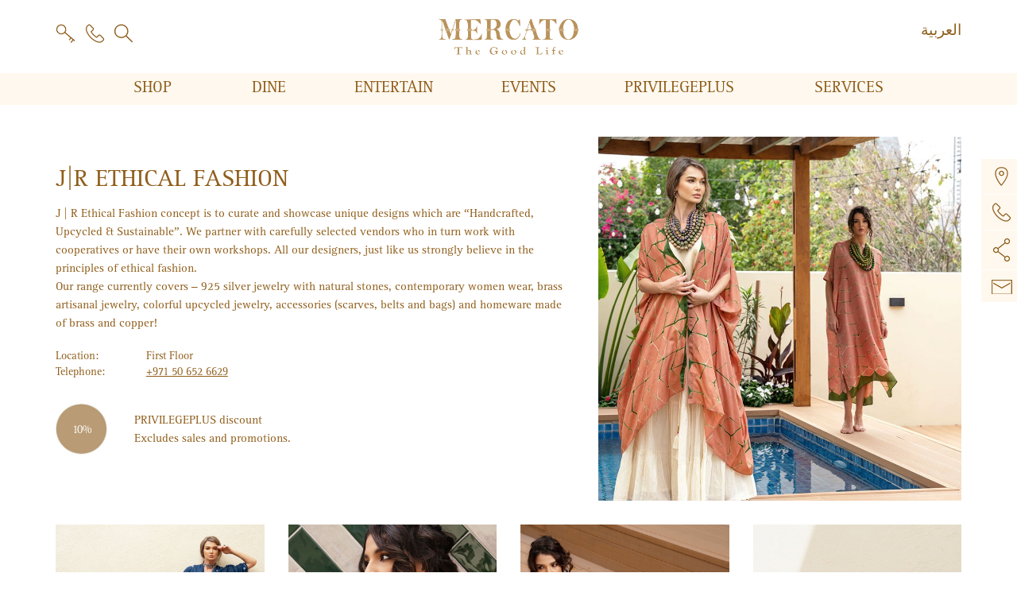

--- FILE ---
content_type: text/html; charset=UTF-8
request_url: https://www.mercatoshoppingmall.com/jr-ethical-fashion/
body_size: 22257
content:

        
            <!DOCTYPE html>
  <html lang="en">
<head>
	<!-- Google tag (gtag.js) -->
<script async src="https://www.googletagmanager.com/gtag/js?id=AW-990919575">
</script>
<script>
  window.dataLayer = window.dataLayer || [];
  function gtag(){dataLayer.push(arguments);}
  gtag('js', new Date());

  gtag('config', 'AW-990919575');
</script>
	
	<!-- Event snippet for Page view conversion page -->
<script>
  gtag('event', 'conversion', {
      'send_to': 'AW-990919575/0q0kCLC3n90ZEJf3wNgD',
      'value': 1.0,
      'currency': 'AED'
  });
</script>

<!-- Google tag (gtag.js) -->
<script async src="https://www.googletagmanager.com/gtag/js?id=G-N4E3GQG0CM"></script>
	
<!-- Google tag (gtag.js) -->
<script async src="https://www.googletagmanager.com/gtag/js?id=G-3SZTJ1FBTQ"></script>

<script>
  window.dataLayer = window.dataLayer || [];
  function gtag(){dataLayer.push(arguments);}
  gtag('js', new Date());

  gtag('config', 'G-3SZTJ1FBTQ');
</script>
	
<script>
  window.dataLayer = window.dataLayer || [];
  function gtag(){dataLayer.push(arguments);}
  gtag('js', new Date());

  gtag('config', 'G-N4E3GQG0CM');
</script>
<meta name="facebook-domain-verification" content="8v248q4wi73r6anvk66dj8pf30zwd2" />
<meta charset="utf-8">
<meta http-equiv="X-UA-Compatible" content="IE=EmulateIE7, IE=EmulateIE9, IE=EDGE" />
<meta name="viewport" content="width=device-width, initial-scale=1">

<link rel="shortcut icon" href="https://www.mercatoshoppingmall.com/wp-content/themes/mercato2018/images/favicon.ico" type="image/x-icon">
<link rel="icon" href="https://www.mercatoshoppingmall.com/wp-content/themes/mercato2018/images/favicon.ico" type="image/x-icon">

<title>J|R Ethical Fashion - Mercato Shopping Mall</title>

<!--CSS-->
<link data-optimized="1" href="https://www.mercatoshoppingmall.com/wp-content/litespeed/css/6de9d2f71bdc21ebb7868455f79b8a8c.css?ver=b8a8c" rel="stylesheet">
<link data-optimized="1" href="https://www.mercatoshoppingmall.com/wp-content/litespeed/css/e263e6dd2924897652b002531539508b.css?ver=9508b" rel="stylesheet">
<link data-optimized="1" href="https://www.mercatoshoppingmall.com/wp-content/litespeed/css/8ca2cca8bc2bc61c772d897f6f552eda.css?ver=52eda" rel="stylesheet">
<link data-optimized="1" href="https://www.mercatoshoppingmall.com/wp-content/litespeed/css/10235a4fa137ee212c6851bc5fe541d8.css?ver=541d8" rel="stylesheet">
<link data-optimized="1" rel="stylesheet" href="https://www.mercatoshoppingmall.com/wp-content/litespeed/css/ba987e82c29fa588b0c02222f7aa2d31.css?ver=a2d31" type="text/css" media="all" />
<link data-optimized="1" href="https://www.mercatoshoppingmall.com/wp-content/litespeed/css/94a71de1ecd3f8e6c41fc701a0794a73.css?ver=94a73" rel="stylesheet">
<link rel="preconnect" href="https://fonts.googleapis.com">
<link rel="preconnect" href="https://fonts.gstatic.com" crossorigin>
<link data-optimized="1" href="https://www.mercatoshoppingmall.com/wp-content/litespeed/css/099c03a42a0b3b73f2d5aefd6fafe94c.css?ver=fe94c" rel="stylesheet">
<link data-optimized="1" href="https://www.mercatoshoppingmall.com/wp-content/litespeed/css/963a2a02be6894d7f2a864b41ccd5c9f.css?ver=d5c9f" rel="stylesheet">
<link data-optimized="1" href="https://www.mercatoshoppingmall.com/wp-content/litespeed/css/217e0e6d1b050f5f021e34e63afceb49.css?ver=ceb49" rel="stylesheet">

<script src='https://www.google.com/recaptcha/api.js'></script>
<!-- HTML5 shim and Respond.js for IE8 support of HTML5 elements and media queries -->
<!-- WARNING: Respond.js doesn't work if you view the page via file:// -->
<!--[if lt IE 9]>
      <script src="https://oss.maxcdn.com/html5shiv/3.7.2/html5shiv.min.js"></script>
      <script src="https://oss.maxcdn.com/respond/1.4.2/respond.min.js"></script>
    <![endif]-->

<!-- Google Tag Manager -->
<script>(function(w,d,s,l,i){w[l]=w[l]||[];w[l].push({'gtm.start':
new Date().getTime(),event:'gtm.js'});var f=d.getElementsByTagName(s)[0],
j=d.createElement(s),dl=l!='dataLayer'?'&l='+l:'';j.async=true;j.src=
'https://www.googletagmanager.com/gtm.js?id='+i+dl;f.parentNode.insertBefore(j,f);
})(window,document,'script','dataLayer','GTM-WNV275N');</script>
<!-- End Google Tag Manager -->

<!-- Google Tag Manager: April 14, 2019 -->
  <script>(function(w,d,s,l,i){w[l]=w[l]||[];w[l].push({'gtm.start':
  new Date().getTime(),event:'gtm.js'});var f=d.getElementsByTagName(s)[0],
  j=d.createElement(s),dl=l!='dataLayer'?'&l='+l:'';j.async=true;j.src=
  'https://www.googletagmanager.com/gtm.js?id='+i+dl;f.parentNode.insertBefore(j,f);
  })(window,document,'script','dataLayer','GTM-5FLJPKF');</script>
<!-- End Google Tag Manager -->

<!-- Facebook Pixel Code -->
<script>!function(f,b,e,v,n,t,s){if(f.fbq)return;n=f.fbq=function(){n.callMethod?n.callMethod.apply(n,arguments):n.queue.push(arguments)};if(!f._fbq)f._fbq=n;n.push=n;n.loaded=!0;n.version='2.0';n.queue=[];t=b.createElement(e);t.async=!0;t.src=v;s=b.getElementsByTagName(e)[0];s.parentNode.insertBefore(t,s)}(window,document,'script','https://connect.facebook.net/en_US/fbevents.js');fbq('init','855880471254699');fbq('track','PageView')</script>
<noscript>
<img height="1" width="1" 
src="https://www.facebook.com/tr?id=855880471254699&ev=PageView
&noscript=1"/>
</noscript>
<!-- End Facebook Pixel Code -->

	<!-- Meta Pixel Code -->
<script>!function(f,b,e,v,n,t,s){if(f.fbq)return;n=f.fbq=function(){n.callMethod?n.callMethod.apply(n,arguments):n.queue.push(arguments)};if(!f._fbq)f._fbq=n;n.push=n;n.loaded=!0;n.version='2.0';n.queue=[];t=b.createElement(e);t.async=!0;t.src=v;s=b.getElementsByTagName(e)[0];s.parentNode.insertBefore(t,s)}(window,document,'script','https://connect.facebook.net/en_US/fbevents.js');fbq('init','1353869895120623');fbq('track','PageView')</script>
<noscript><img height="1" width="1" style="display:none"
src="https://www.facebook.com/tr?id=1353869895120623&ev=PageView&noscript=1"
/></noscript>
<!-- End Meta Pixel Code -->
	
	<!-- Snap Pixel Code -->
<script data-optimized="1" type='text/javascript'>(function(e,t,n){if(e.snaptr)return;var a=e.snaptr=function(){a.handleRequest?a.handleRequest.apply(a,arguments):a.queue.push(arguments)};a.queue=[];var s='script';r=t.createElement(s);r.async=!0;r.src=n;var u=t.getElementsByTagName(s)[0];u.parentNode.insertBefore(r,u)})(window,document,'https://sc-static.net/scevent.min.js');snaptr('init','3306d302-0001-460c-8c66-d5a567f7d6a2',{'user_email':'__INSERT_USER_EMAIL__'});snaptr('track','PAGE_VIEW')</script>
<!-- End Snap Pixel Code -->



	<style>.wpcf7-submit{display:none}.recaptcha-btn{display:block}.grecaptcha-badge{margin:10px 0}</style>
	<script data-optimized="1" type="text/javascript">var contactform=[];var checkIfCalled=!0;var renderGoogleInvisibleRecaptchaFront=function(){jQuery("input[name=_wpcf7]").attr("class","formid");jQuery('.wpcf7-form').on('keyup keypress',"input",function(e){var keyCode=e.keyCode||e.which;if(keyCode===13){e.preventDefault();return!1}});jQuery('.wpcf7-submit').each(function(index){var checkexclude=0;var form=jQuery(this).closest('.wpcf7-form');var value=jQuery(form).find(".formid").val();if(checkexclude==0){form.find('.wpcf7-submit').hide();btnClasses=form.find('.wpcf7-submit').attr('class');btnValue=form.find('.wpcf7-submit').attr('value');form.find('.wpcf7-submit').after('<input type="button" id="wpcf-custom-btn-'+index+'" class="'+btnClasses+'  recaptcha-btn recaptcha-btn-type-css" value="'+btnValue+'" title="'+btnValue+'" >');form.append('<div class="recaptcha-holder" id="recaptcha-holder-'+index+'"></div>');var holderId=grecaptcha.render('recaptcha-holder-'+index,{'sitekey':'6LdQyGwUAAAAADlwRiusDoLDYu7hGrxOcrMOcmk5','size':'invisible','badge':'bottomright','callback':function(recaptchaToken){var response=jQuery('#recaptcha-holder-'+index).find('.g-recaptcha-response').val();jQuery('#recaptcha-holder-'+index).parent().find(".respose_post").remove();jQuery('#recaptcha-holder-'+index).after('<input type="hidden" name="g-recaptcha-response"  value="'+response+'" class="respose_post">')
grecaptcha.reset(holderId);if(typeof customCF7Validator!=='undefined'){if(!customCF7Validator(form)){return}}else if(contactFormDefaultValidator(form)){return}else{jQuery('#wpcf-custom-btn-'+index).hide();form.find('input[type=submit]').show();form.find("input[type=submit]").click();form.find('input[type=submit]').hide();jQuery('#wpcf-custom-btn-'+index).attr('style','')}}},!1);jQuery('#wpcf-custom-btn-'+index).click(function(event){event.preventDefault();if(typeof customCF7Validator=='function'){if(!customCF7Validator(form)){return!1}}else if(contactFormDefaultValidator(form)){return!1}else if(grecaptcha.getResponse(holderId)!=''){grecaptcha.reset(holderId)}else{grecaptcha.execute(holderId)}})}})}</script><script  src="https://www.google.com/recaptcha/api.js?onload=renderGoogleInvisibleRecaptchaFront&render=explicit" async defer></script><meta name='robots' content='index, follow, max-image-preview:large, max-snippet:-1, max-video-preview:-1' />

	<!-- This site is optimized with the Yoast SEO plugin v26.7 - https://yoast.com/wordpress/plugins/seo/ -->
	<meta name="description" content="&quot;Eco-conscious fashion &amp; homeware: handcrafted, upcycled designs in jewelry, clothing, and more, at J | R Ethical Fashion 925 jewelry.&quot;" />
	<link rel="canonical" href="https://www.mercatoshoppingmall.com/jr-ethical-fashion/" />
	<meta property="og:locale" content="en_US" />
	<meta property="og:type" content="article" />
	<meta property="og:title" content="J|R Ethical Fashion - Mercato Shopping Mall" />
	<meta property="og:description" content="&quot;Eco-conscious fashion &amp; homeware: handcrafted, upcycled designs in jewelry, clothing, and more, at J | R Ethical Fashion 925 jewelry.&quot;" />
	<meta property="og:url" content="https://www.mercatoshoppingmall.com/jr-ethical-fashion/" />
	<meta property="og:site_name" content="Mercato Shopping Mall" />
	<meta property="article:publisher" content="https://www.facebook.com/mercatoshoppingmall" />
	<meta property="article:published_time" content="2023-05-12T07:57:11+00:00" />
	<meta property="article:modified_time" content="2025-01-08T05:37:57+00:00" />
	<meta name="author" content="mercato mercato" />
	<meta name="twitter:card" content="summary_large_image" />
	<meta name="twitter:creator" content="@MercatoMall" />
	<meta name="twitter:site" content="@MercatoMall" />
	<meta name="twitter:label1" content="Written by" />
	<meta name="twitter:data1" content="mercato mercato" />
	<meta name="twitter:label2" content="Est. reading time" />
	<meta name="twitter:data2" content="1 minute" />
	<script type="application/ld+json" class="yoast-schema-graph">{"@context":"https://schema.org","@graph":[{"@type":"Article","@id":"https://www.mercatoshoppingmall.com/jr-ethical-fashion/#article","isPartOf":{"@id":"https://www.mercatoshoppingmall.com/jr-ethical-fashion/"},"author":{"name":"mercato mercato","@id":"https://www.mercatoshoppingmall.com/#/schema/person/80a54d71c92e443abfba4aef78a81407"},"headline":"J|R Ethical Fashion","datePublished":"2023-05-12T07:57:11+00:00","dateModified":"2025-01-08T05:37:57+00:00","mainEntityOfPage":{"@id":"https://www.mercatoshoppingmall.com/jr-ethical-fashion/"},"wordCount":83,"commentCount":0,"publisher":{"@id":"https://www.mercatoshoppingmall.com/#organization"},"articleSection":["Fashion - Accessories","Fashion - Women"],"inLanguage":"en-US","potentialAction":[{"@type":"CommentAction","name":"Comment","target":["https://www.mercatoshoppingmall.com/jr-ethical-fashion/#respond"]}]},{"@type":"WebPage","@id":"https://www.mercatoshoppingmall.com/jr-ethical-fashion/","url":"https://www.mercatoshoppingmall.com/jr-ethical-fashion/","name":"J|R Ethical Fashion - Mercato Shopping Mall","isPartOf":{"@id":"https://www.mercatoshoppingmall.com/#website"},"datePublished":"2023-05-12T07:57:11+00:00","dateModified":"2025-01-08T05:37:57+00:00","description":"\"Eco-conscious fashion & homeware: handcrafted, upcycled designs in jewelry, clothing, and more, at J | R Ethical Fashion 925 jewelry.\"","breadcrumb":{"@id":"https://www.mercatoshoppingmall.com/jr-ethical-fashion/#breadcrumb"},"inLanguage":"en-US","potentialAction":[{"@type":"ReadAction","target":["https://www.mercatoshoppingmall.com/jr-ethical-fashion/"]}]},{"@type":"BreadcrumbList","@id":"https://www.mercatoshoppingmall.com/jr-ethical-fashion/#breadcrumb","itemListElement":[{"@type":"ListItem","position":1,"name":"Home","item":"https://www.mercatoshoppingmall.com/"},{"@type":"ListItem","position":2,"name":"J|R Ethical Fashion"}]},{"@type":"WebSite","@id":"https://www.mercatoshoppingmall.com/#website","url":"https://www.mercatoshoppingmall.com/","name":"Mercato Shopping Mall","description":"The Good Life","publisher":{"@id":"https://www.mercatoshoppingmall.com/#organization"},"potentialAction":[{"@type":"SearchAction","target":{"@type":"EntryPoint","urlTemplate":"https://www.mercatoshoppingmall.com/?s={search_term_string}"},"query-input":{"@type":"PropertyValueSpecification","valueRequired":true,"valueName":"search_term_string"}}],"inLanguage":"en-US"},{"@type":"Organization","@id":"https://www.mercatoshoppingmall.com/#organization","name":"Mercato Shopping Mall","url":"https://www.mercatoshoppingmall.com/","logo":{"@type":"ImageObject","inLanguage":"en-US","@id":"https://www.mercatoshoppingmall.com/#/schema/logo/image/","url":"https://www.mercatoshoppingmall.com/wp-content/uploads/2018/09/mercato-logo-sq.png","contentUrl":"https://www.mercatoshoppingmall.com/wp-content/uploads/2018/09/mercato-logo-sq.png","width":800,"height":800,"caption":"Mercato Shopping Mall"},"image":{"@id":"https://www.mercatoshoppingmall.com/#/schema/logo/image/"},"sameAs":["https://www.facebook.com/mercatoshoppingmall","https://x.com/MercatoMall","https://www.instagram.com/mercatomall/","https://www.linkedin.com/company/mercato-shopping-mall/","https://www.youtube.com/channel/UCgbOzc6ubh3IsLQ1B_u8Tdg","https://en.wikipedia.org/wiki/Mercato_Shopping_Mall"]},{"@type":"Person","@id":"https://www.mercatoshoppingmall.com/#/schema/person/80a54d71c92e443abfba4aef78a81407","name":"mercato mercato","image":{"@type":"ImageObject","inLanguage":"en-US","@id":"https://www.mercatoshoppingmall.com/#/schema/person/image/","url":"https://secure.gravatar.com/avatar/44e1c1fdfe40230c30230a33fee6f41096aa257b2aea175fd0ccfce775a3f560?s=96&d=mm&r=g","contentUrl":"https://secure.gravatar.com/avatar/44e1c1fdfe40230c30230a33fee6f41096aa257b2aea175fd0ccfce775a3f560?s=96&d=mm&r=g","caption":"mercato mercato"},"sameAs":["http://mercatoshoppingmall.com/"]}]}</script>
	<!-- / Yoast SEO plugin. -->


<link rel='dns-prefetch' href='//cdnjs.cloudflare.com' />
<link rel="alternate" type="application/rss+xml" title="Mercato Shopping Mall &raquo; J|R Ethical Fashion Comments Feed" href="https://www.mercatoshoppingmall.com/jr-ethical-fashion/feed/" />
<link rel="alternate" title="oEmbed (JSON)" type="application/json+oembed" href="https://www.mercatoshoppingmall.com/wp-json/oembed/1.0/embed?url=https%3A%2F%2Fwww.mercatoshoppingmall.com%2Fjr-ethical-fashion%2F" />
<link rel="alternate" title="oEmbed (XML)" type="text/xml+oembed" href="https://www.mercatoshoppingmall.com/wp-json/oembed/1.0/embed?url=https%3A%2F%2Fwww.mercatoshoppingmall.com%2Fjr-ethical-fashion%2F&#038;format=xml" />
<style id='wp-img-auto-sizes-contain-inline-css' type='text/css'>img:is([sizes=auto i],[sizes^="auto," i]){contain-intrinsic-size:3000px 1500px}</style>

<style id='cf-frontend-style-inline-css' type='text/css'>@font-face{font-family:'Ramillas';font-weight:700;src:url(https://www.mercatoshoppingmall.com/wp-content/uploads/2024/02/TT-Ramillas-Trial-Variable-Roman.ttf) format('truetype')}@font-face{font-family:'Ramillas';font-weight:400;src:url(https://www.mercatoshoppingmall.com/wp-content/uploads/2024/02/TT-Ramillas-Trial-Variable-Roman.ttf) format('truetype')}</style>
<link data-optimized="1" rel='stylesheet' id='sbi_styles-css' href='https://www.mercatoshoppingmall.com/wp-content/litespeed/css/62d4452d88eb570be101af2482fd30a9.css?ver=b257c' type='text/css' media='all' />
<style id='wp-emoji-styles-inline-css' type='text/css'>img.wp-smiley,img.emoji{display:inline!important;border:none!important;box-shadow:none!important;height:1em!important;width:1em!important;margin:0 0.07em!important;vertical-align:-0.1em!important;background:none!important;padding:0!important}</style>
<link data-optimized="1" rel='stylesheet' id='wp-block-library-css' href='https://www.mercatoshoppingmall.com/wp-content/litespeed/css/eb0192a317aa2fa2dd3f8b2dd40fcfc7.css?ver=32274' type='text/css' media='all' />
<style id='classic-theme-styles-inline-css' type='text/css'>
/*! This file is auto-generated */
.wp-block-button__link{color:#fff;background-color:#32373c;border-radius:9999px;box-shadow:none;text-decoration:none;padding:calc(.667em + 2px) calc(1.333em + 2px);font-size:1.125em}.wp-block-file__button{background:#32373c;color:#fff;text-decoration:none}</style>
<style id='pdfemb-pdf-embedder-viewer-style-inline-css' type='text/css'>.wp-block-pdfemb-pdf-embedder-viewer{max-width:none}</style>
<link data-optimized="1" rel='stylesheet' id='awsm-ead-public-css' href='https://www.mercatoshoppingmall.com/wp-content/litespeed/css/0dc052fc36ab3e5ad7e5f81b8c2dd71b.css?ver=88968' type='text/css' media='all' />
<style id='global-styles-inline-css' type='text/css'>:root{--wp--preset--aspect-ratio--square:1;--wp--preset--aspect-ratio--4-3:4/3;--wp--preset--aspect-ratio--3-4:3/4;--wp--preset--aspect-ratio--3-2:3/2;--wp--preset--aspect-ratio--2-3:2/3;--wp--preset--aspect-ratio--16-9:16/9;--wp--preset--aspect-ratio--9-16:9/16;--wp--preset--color--black:#000000;--wp--preset--color--cyan-bluish-gray:#abb8c3;--wp--preset--color--white:#ffffff;--wp--preset--color--pale-pink:#f78da7;--wp--preset--color--vivid-red:#cf2e2e;--wp--preset--color--luminous-vivid-orange:#ff6900;--wp--preset--color--luminous-vivid-amber:#fcb900;--wp--preset--color--light-green-cyan:#7bdcb5;--wp--preset--color--vivid-green-cyan:#00d084;--wp--preset--color--pale-cyan-blue:#8ed1fc;--wp--preset--color--vivid-cyan-blue:#0693e3;--wp--preset--color--vivid-purple:#9b51e0;--wp--preset--gradient--vivid-cyan-blue-to-vivid-purple:linear-gradient(135deg,rgb(6,147,227) 0%,rgb(155,81,224) 100%);--wp--preset--gradient--light-green-cyan-to-vivid-green-cyan:linear-gradient(135deg,rgb(122,220,180) 0%,rgb(0,208,130) 100%);--wp--preset--gradient--luminous-vivid-amber-to-luminous-vivid-orange:linear-gradient(135deg,rgb(252,185,0) 0%,rgb(255,105,0) 100%);--wp--preset--gradient--luminous-vivid-orange-to-vivid-red:linear-gradient(135deg,rgb(255,105,0) 0%,rgb(207,46,46) 100%);--wp--preset--gradient--very-light-gray-to-cyan-bluish-gray:linear-gradient(135deg,rgb(238,238,238) 0%,rgb(169,184,195) 100%);--wp--preset--gradient--cool-to-warm-spectrum:linear-gradient(135deg,rgb(74,234,220) 0%,rgb(151,120,209) 20%,rgb(207,42,186) 40%,rgb(238,44,130) 60%,rgb(251,105,98) 80%,rgb(254,248,76) 100%);--wp--preset--gradient--blush-light-purple:linear-gradient(135deg,rgb(255,206,236) 0%,rgb(152,150,240) 100%);--wp--preset--gradient--blush-bordeaux:linear-gradient(135deg,rgb(254,205,165) 0%,rgb(254,45,45) 50%,rgb(107,0,62) 100%);--wp--preset--gradient--luminous-dusk:linear-gradient(135deg,rgb(255,203,112) 0%,rgb(199,81,192) 50%,rgb(65,88,208) 100%);--wp--preset--gradient--pale-ocean:linear-gradient(135deg,rgb(255,245,203) 0%,rgb(182,227,212) 50%,rgb(51,167,181) 100%);--wp--preset--gradient--electric-grass:linear-gradient(135deg,rgb(202,248,128) 0%,rgb(113,206,126) 100%);--wp--preset--gradient--midnight:linear-gradient(135deg,rgb(2,3,129) 0%,rgb(40,116,252) 100%);--wp--preset--font-size--small:13px;--wp--preset--font-size--medium:20px;--wp--preset--font-size--large:36px;--wp--preset--font-size--x-large:42px;--wp--preset--spacing--20:0.44rem;--wp--preset--spacing--30:0.67rem;--wp--preset--spacing--40:1rem;--wp--preset--spacing--50:1.5rem;--wp--preset--spacing--60:2.25rem;--wp--preset--spacing--70:3.38rem;--wp--preset--spacing--80:5.06rem;--wp--preset--shadow--natural:6px 6px 9px rgba(0, 0, 0, 0.2);--wp--preset--shadow--deep:12px 12px 50px rgba(0, 0, 0, 0.4);--wp--preset--shadow--sharp:6px 6px 0px rgba(0, 0, 0, 0.2);--wp--preset--shadow--outlined:6px 6px 0px -3px rgb(255, 255, 255), 6px 6px rgb(0, 0, 0);--wp--preset--shadow--crisp:6px 6px 0px rgb(0, 0, 0)}:where(.is-layout-flex){gap:.5em}:where(.is-layout-grid){gap:.5em}body .is-layout-flex{display:flex}.is-layout-flex{flex-wrap:wrap;align-items:center}.is-layout-flex>:is(*,div){margin:0}body .is-layout-grid{display:grid}.is-layout-grid>:is(*,div){margin:0}:where(.wp-block-columns.is-layout-flex){gap:2em}:where(.wp-block-columns.is-layout-grid){gap:2em}:where(.wp-block-post-template.is-layout-flex){gap:1.25em}:where(.wp-block-post-template.is-layout-grid){gap:1.25em}.has-black-color{color:var(--wp--preset--color--black)!important}.has-cyan-bluish-gray-color{color:var(--wp--preset--color--cyan-bluish-gray)!important}.has-white-color{color:var(--wp--preset--color--white)!important}.has-pale-pink-color{color:var(--wp--preset--color--pale-pink)!important}.has-vivid-red-color{color:var(--wp--preset--color--vivid-red)!important}.has-luminous-vivid-orange-color{color:var(--wp--preset--color--luminous-vivid-orange)!important}.has-luminous-vivid-amber-color{color:var(--wp--preset--color--luminous-vivid-amber)!important}.has-light-green-cyan-color{color:var(--wp--preset--color--light-green-cyan)!important}.has-vivid-green-cyan-color{color:var(--wp--preset--color--vivid-green-cyan)!important}.has-pale-cyan-blue-color{color:var(--wp--preset--color--pale-cyan-blue)!important}.has-vivid-cyan-blue-color{color:var(--wp--preset--color--vivid-cyan-blue)!important}.has-vivid-purple-color{color:var(--wp--preset--color--vivid-purple)!important}.has-black-background-color{background-color:var(--wp--preset--color--black)!important}.has-cyan-bluish-gray-background-color{background-color:var(--wp--preset--color--cyan-bluish-gray)!important}.has-white-background-color{background-color:var(--wp--preset--color--white)!important}.has-pale-pink-background-color{background-color:var(--wp--preset--color--pale-pink)!important}.has-vivid-red-background-color{background-color:var(--wp--preset--color--vivid-red)!important}.has-luminous-vivid-orange-background-color{background-color:var(--wp--preset--color--luminous-vivid-orange)!important}.has-luminous-vivid-amber-background-color{background-color:var(--wp--preset--color--luminous-vivid-amber)!important}.has-light-green-cyan-background-color{background-color:var(--wp--preset--color--light-green-cyan)!important}.has-vivid-green-cyan-background-color{background-color:var(--wp--preset--color--vivid-green-cyan)!important}.has-pale-cyan-blue-background-color{background-color:var(--wp--preset--color--pale-cyan-blue)!important}.has-vivid-cyan-blue-background-color{background-color:var(--wp--preset--color--vivid-cyan-blue)!important}.has-vivid-purple-background-color{background-color:var(--wp--preset--color--vivid-purple)!important}.has-black-border-color{border-color:var(--wp--preset--color--black)!important}.has-cyan-bluish-gray-border-color{border-color:var(--wp--preset--color--cyan-bluish-gray)!important}.has-white-border-color{border-color:var(--wp--preset--color--white)!important}.has-pale-pink-border-color{border-color:var(--wp--preset--color--pale-pink)!important}.has-vivid-red-border-color{border-color:var(--wp--preset--color--vivid-red)!important}.has-luminous-vivid-orange-border-color{border-color:var(--wp--preset--color--luminous-vivid-orange)!important}.has-luminous-vivid-amber-border-color{border-color:var(--wp--preset--color--luminous-vivid-amber)!important}.has-light-green-cyan-border-color{border-color:var(--wp--preset--color--light-green-cyan)!important}.has-vivid-green-cyan-border-color{border-color:var(--wp--preset--color--vivid-green-cyan)!important}.has-pale-cyan-blue-border-color{border-color:var(--wp--preset--color--pale-cyan-blue)!important}.has-vivid-cyan-blue-border-color{border-color:var(--wp--preset--color--vivid-cyan-blue)!important}.has-vivid-purple-border-color{border-color:var(--wp--preset--color--vivid-purple)!important}.has-vivid-cyan-blue-to-vivid-purple-gradient-background{background:var(--wp--preset--gradient--vivid-cyan-blue-to-vivid-purple)!important}.has-light-green-cyan-to-vivid-green-cyan-gradient-background{background:var(--wp--preset--gradient--light-green-cyan-to-vivid-green-cyan)!important}.has-luminous-vivid-amber-to-luminous-vivid-orange-gradient-background{background:var(--wp--preset--gradient--luminous-vivid-amber-to-luminous-vivid-orange)!important}.has-luminous-vivid-orange-to-vivid-red-gradient-background{background:var(--wp--preset--gradient--luminous-vivid-orange-to-vivid-red)!important}.has-very-light-gray-to-cyan-bluish-gray-gradient-background{background:var(--wp--preset--gradient--very-light-gray-to-cyan-bluish-gray)!important}.has-cool-to-warm-spectrum-gradient-background{background:var(--wp--preset--gradient--cool-to-warm-spectrum)!important}.has-blush-light-purple-gradient-background{background:var(--wp--preset--gradient--blush-light-purple)!important}.has-blush-bordeaux-gradient-background{background:var(--wp--preset--gradient--blush-bordeaux)!important}.has-luminous-dusk-gradient-background{background:var(--wp--preset--gradient--luminous-dusk)!important}.has-pale-ocean-gradient-background{background:var(--wp--preset--gradient--pale-ocean)!important}.has-electric-grass-gradient-background{background:var(--wp--preset--gradient--electric-grass)!important}.has-midnight-gradient-background{background:var(--wp--preset--gradient--midnight)!important}.has-small-font-size{font-size:var(--wp--preset--font-size--small)!important}.has-medium-font-size{font-size:var(--wp--preset--font-size--medium)!important}.has-large-font-size{font-size:var(--wp--preset--font-size--large)!important}.has-x-large-font-size{font-size:var(--wp--preset--font-size--x-large)!important}:where(.wp-block-post-template.is-layout-flex){gap:1.25em}:where(.wp-block-post-template.is-layout-grid){gap:1.25em}:where(.wp-block-term-template.is-layout-flex){gap:1.25em}:where(.wp-block-term-template.is-layout-grid){gap:1.25em}:where(.wp-block-columns.is-layout-flex){gap:2em}:where(.wp-block-columns.is-layout-grid){gap:2em}:root :where(.wp-block-pullquote){font-size:1.5em;line-height:1.6}</style>
<link data-optimized="1" rel='stylesheet' id='categories-images-styles-css' href='https://www.mercatoshoppingmall.com/wp-content/litespeed/css/639d153ec96861c9b9413917fb9fac4a.css?ver=054e5' type='text/css' media='all' />
<link data-optimized="1" rel='stylesheet' id='contact-form-7-css' href='https://www.mercatoshoppingmall.com/wp-content/litespeed/css/4dbdf255df891bdfcc4434e733599dd1.css?ver=e0e96' type='text/css' media='all' />
<link data-optimized="1" rel='stylesheet' id='page-list-style-css' href='https://www.mercatoshoppingmall.com/wp-content/litespeed/css/ca2cfbde625f2cae9ce725c28df1a909.css?ver=669b2' type='text/css' media='all' />
<link data-optimized="1" rel='stylesheet' id='wpcf7-redirect-script-frontend-css' href='https://www.mercatoshoppingmall.com/wp-content/litespeed/css/71ee109c967c8b544239128d7605d20f.css?ver=2ea13' type='text/css' media='all' />
<link data-optimized="1" rel='stylesheet' id='jquery-auto-complete-css' href='https://www.mercatoshoppingmall.com/wp-content/litespeed/css/693cd0f27d1425a8b0bffdb6bee1034b.css?ver=1034b' type='text/css' media='all' />
<link data-optimized="1" rel='stylesheet' id='exad-slick-css' href='https://www.mercatoshoppingmall.com/wp-content/litespeed/css/e9140756d04b2fce0b6168b7fa1df3ad.css?ver=6cac1' type='text/css' media='all' />
<link data-optimized="1" rel='stylesheet' id='exad-slick-theme-css' href='https://www.mercatoshoppingmall.com/wp-content/litespeed/css/225a7138738b1cd12d1d38f9856b703a.css?ver=121f8' type='text/css' media='all' />
<link data-optimized="1" rel='stylesheet' id='exad-image-hover-css' href='https://www.mercatoshoppingmall.com/wp-content/litespeed/css/cc2307af962b040978e75ba777715d22.css?ver=c8fb0' type='text/css' media='all' />
<link data-optimized="1" rel='stylesheet' id='exad-swiperv5-css' href='https://www.mercatoshoppingmall.com/wp-content/litespeed/css/aca87514695fac2504de37e663ff2679.css?ver=f18b5' type='text/css' media='all' />
<link data-optimized="1" rel='stylesheet' id='exad-main-style-css' href='https://www.mercatoshoppingmall.com/wp-content/litespeed/css/6b8d9bfa7bda365bdbfcf7cd466cb290.css?ver=cb524' type='text/css' media='all' />
<script type="text/javascript" src="https://www.mercatoshoppingmall.com/wp-includes/js/jquery/jquery.min.js?ver=3.7.1" id="jquery-core-js"></script>
<script data-optimized="1" type="text/javascript" src="https://www.mercatoshoppingmall.com/wp-content/litespeed/js/c2bbbab5fbcd46edf5eb60e95e8c5386.js?ver=aaff9" id="jquery-migrate-js"></script>
<script data-optimized="1" type="text/javascript" src="https://www.mercatoshoppingmall.com/wp-content/litespeed/js/a8620a6af47b433a72fbd5d95dc2c102.js?ver=8ecee" id="cf7_invisible_recaptcha_functions-js"></script>
<script data-optimized="1" type="text/javascript" src="https://www.mercatoshoppingmall.com/wp-content/litespeed/js/e2fa58b6230b40f87ed9c676637ba292.js?ver=3efc7" id="wpml-legacy-dropdown-0-js"></script>
<link rel="https://api.w.org/" href="https://www.mercatoshoppingmall.com/wp-json/" /><link rel="alternate" title="JSON" type="application/json" href="https://www.mercatoshoppingmall.com/wp-json/wp/v2/posts/15643" /><link rel="EditURI" type="application/rsd+xml" title="RSD" href="https://www.mercatoshoppingmall.com/xmlrpc.php?rsd" />
<meta name="generator" content="WordPress 6.9" />
<link rel='shortlink' href='https://www.mercatoshoppingmall.com/?p=15643' />
<meta name="generator" content="WPML ver:4.8.4 stt:5,1;" />
<style type='text/css'>.ae_data .elementor-editor-element-setting{display:none!important}</style><meta name="generator" content="Elementor 3.34.1; features: e_font_icon_svg, additional_custom_breakpoints; settings: css_print_method-external, google_font-enabled, font_display-swap">
			<style>.e-con.e-parent:nth-of-type(n+4):not(.e-lazyloaded):not(.e-no-lazyload),.e-con.e-parent:nth-of-type(n+4):not(.e-lazyloaded):not(.e-no-lazyload) *{background-image:none!important}@media screen and (max-height:1024px){.e-con.e-parent:nth-of-type(n+3):not(.e-lazyloaded):not(.e-no-lazyload),.e-con.e-parent:nth-of-type(n+3):not(.e-lazyloaded):not(.e-no-lazyload) *{background-image:none!important}}@media screen and (max-height:640px){.e-con.e-parent:nth-of-type(n+2):not(.e-lazyloaded):not(.e-no-lazyload),.e-con.e-parent:nth-of-type(n+2):not(.e-lazyloaded):not(.e-no-lazyload) *{background-image:none!important}}</style>
					<style type="text/css" id="wp-custom-css">.elementor-element-247cf63 div h4 span{line-height:25px}.elementor-element-247cf63 div h4{font-size:38px}.elementor-element-af251a1 div h5{font-size:20px}.elementor-17603 .elementor-element.elementor-element-b3d39e2{gap:0}.elementor-element-2dc3bab div p,.elementor-element-7bb099e div p,.elementor-element-abc5447 div p,.elementor-element-c0158e5 div p,.elementor-element-d410d37 div p,.elementor-element-a430ce3 div p,.elementor-element-8f38750 div p,.elementor-element-72bf3eb div p,.elementor-element-d97728e div p,.elementor-element-2dc3bab div span{font-size:20px}.elementor-element-2dc3bab div span{font-size:18px}.elementor-element-247cf63 div h4{font-size:31px}.elementor-element-856cafd div h3{font-size:23px}@media (max-width:544px){.elementor-17603{margin-right:-12px}.elementor-element-856cafd div h3{font-size:30px}.elementor-17603 .elementor-element.elementor-element-e883a06>.elementor-widget-container{margin-left:6px}.elementor-element-247cf63 div h4{font-size:18px;margin-top:-1px}.elementor-element-af251a1 div h5{font-size:17px}.elementor-element-2dc3bab div p,.elementor-element-7bb099e div p,.elementor-element-abc5447 div p,.elementor-element-c0158e5 div p,.elementor-element-d410d37 div p,.elementor-element-a430ce3 div p,.elementor-element-8f38750 div p,.elementor-element-72bf3eb div p,.elementor-element-d97728e div p{font-size:17px}}@media screen and (min-width:1501px){.elementor-17603 .elementor-element.elementor-element-ded16df{margin-top:-6vw}}#JotFormIFrame-92933407640963{width:100%!important;min-height:1500px!important;border:none!important;display:block!important}</style>
		</head>
<body>

<!-- Google Tag Manager (noscript) -->
  <noscript><iframe src="https://www.googletagmanager.com/ns.html?id=GTM-5FLJPKF"
height="0" width="0" style="display:none;visibility:hidden"></iframe></noscript>
<!-- End Google Tag Manager (noscript) -->


<div id="myOverlay" class="overlay">
  <span class="closebtn" onclick="closeSearch()" title="Close Overlay">x</span>
  <div class="overlay-content">
    <form action="https://www.mercatoshoppingmall.com/">
      <input type="text" placeholder="" name="s" class="search-autocomplete">
      <button type="submit">Search</button>
    </form>
  </div>
</div>
<style>.overlay{height:100%;width:100%;display:none;position:fixed;z-index:101;top:0;left:0;background-color:#fff8ee;background-color:rgb(255 248 238)}.overlay-content{position:relative;top:46%;width:80%;text-align:center;margin-top:30px;margin:auto}.overlay .closebtn{position:absolute;top:50px;right:45px;cursor:pointer;color:#fff;font-family:Arial;font-size:20px;text-align:center;background:#600;display:block;width:30px;height:30px;border-radius:50%}.overlay .closebtn:hover{color:#ccc}.overlay input[type=text]{padding:14px;font-size:17px;border:none;float:left;width:80%;background:#fff;border:1px solid #edcc9c}.overlay button{float:left;width:20%;padding:15px;color:#fff;background:#600;font-size:17px;border:none;cursor:pointer}.overlay button:hover{background:#480000}@media only screen and (min-width:320px) and (max-width:768px){.overlay input[type=text]{width:70%}.overlay button{width:30%}.modal-dialog{display:flex;justify-content:center;align-items:center;height:100%}}</style>

<style>#myWellbeing h4{text-transform:uppercase;text-align:center}#myWellbeing p{text-align:center}#contact .sample.thirteen input{border-bottom:1px solid #af8a59}#contact .sample.thirteen button.btn-search{background:#fff;left:0;top:-5px;height:34px;width:33px}#navi ul.menu-links li{padding:0 40px}#logo h1{margin:0!important}@media only screen and (min-width:320px) and (max-width:768px){#contact .sample.thirteen button.btn-search{background:#fff0}</style>

<!--Sticky-->
<section class="blok hidden-xs">
  <div class="blok-body">
    <div class="row">
      <!--Navs-->
      <ul class="nav tab-menu nav-pills col-sm-2 col-xs-2 nav-stacked pr15">
        <li class="active" id="icon-location"><a href="#location" data-toggle="tab">
          <img class="icon-location" src="https://www.mercatoshoppingmall.com/wp-content/themes/mercato2018/images/icon-location.png" alt="Location" />
        </a></li>
        <li id="icon-contact"><a href="#contact" data-toggle="tab">
          <img class="icon-contact" src="https://www.mercatoshoppingmall.com/wp-content/themes/mercato2018/images/icon-contact.png" alt="Contact" />
        </a></li>
        <li id="icon-follow"><a href="#follow" data-toggle="tab">
          <img class="icon-follow" src="https://www.mercatoshoppingmall.com/wp-content/themes/mercato2018/images/icon-share.png" alt="Share" />
        </a></li>
        <li id="icon-newsletter"><a href="#newsletter" data-toggle="tab">
          <img class="icon-newsletter" src="https://www.mercatoshoppingmall.com/wp-content/themes/mercato2018/images/icon-newsletter.png" alt="Newsletter" />
        </a></li>
      </ul>
      <!--Tabs-->
      <div class="tab-content col-sm-10 col-xs-10">
        <!--Location-->
        <div class="tab-pane well active in active" id="location">
          <h3>Location</h3>
                      <p>Jumeirah Beach Road,<br>
            PO Box 755, Dubai,<br>
            United Arab Emirates</p>
                    <p><a href="https://www.mercatoshoppingmall.com/contact-us">Location Map & Directions</a></p>
        </div>
        <!--Contact-->
        <div class="tab-pane well" id="contact">
          <h3>Contact</h3>
          <p class="store-tel">T: <a href="tel:+971 4 344 4161">+971 4 344 4161</a><br>
          F: +971 4 349 0066</p>
          <p><a href="mailto:management@mercatotowncentre.ae">Clich here to send an email.</a></p>
        </div>
        <!--Follow-->
        <div class="tab-pane well" id="follow">
          <h3>Follow Us</h3>
          <p>Let your friends and family know what's happening at Mercato.</p>
          <!--Facebook-->
          <div class="row m-push">
            <div class="col-lg-3 padding-l0 text-center">
              <img class="icon-facebook" src="https://www.mercatoshoppingmall.com/wp-content/themes/mercato2018/images/icon-facebook.png" alt="Facebook" />
            </div>
            <div class="ltr col-lg-9 padding-l0"><a target="_blank" href="https://www.facebook.com/mercatoshoppingmall">@MercatoShoppingMall</a></div>
          </div>
          <!--Twitter-->
          <div class="row m-push">
            <div class="col-lg-3 padding-l0 text-center">
              <img class="icon-twitter" src="https://www.mercatoshoppingmall.com/wp-content/themes/mercato2018/images/icon-twitter.png" alt="Twitter" />
            </div>
            <div class="ltr col-lg-9 padding-l0"><a target="_blank" href="https://twitter.com/mercatomall">@MercatoMall</a></div>
          </div>
          <!--Instagram-->
          <div class="row m-push">
            <div class="col-lg-3 padding-l0 text-center">
              <img class="icon-instagram" src="https://www.mercatoshoppingmall.com/wp-content/themes/mercato2018/images/icon-instagram.png" alt="Instagram" />
            </div>
            <div class="ltr col-lg-9 padding-l0"><a target="_blank" href="https://www.instagram.com/mercatomall/">@mercatomall</a></div>
          </div>
          <!--YouTube-->
          <div class="row m-push">
            <div class="col-lg-3 padding-l0 text-center">
              <img class="icon-youtube" src="https://www.mercatoshoppingmall.com/wp-content/themes/mercato2018/images/icon-youtube.png" alt="YouTube" />
            </div>
            <div class="ltr col-lg-9 padding-l0"><a target="_blank" href="https://www.youtube.com/channel/UCgbOzc6ubh3IsLQ1B_u8Tdg">Mercato Mall</a></div>
          </div>
          <!--Blog-->
          <div class="row m-push">
            <div class="col-lg-3 padding-l0 text-center">
              <img class="icon-blog" src="https://www.mercatoshoppingmall.com/wp-content/themes/mercato2018/images/icon-blog.png" alt="Blog" />
            </div>
            <div class="ltr col-lg-9 padding-l0"><a href="https://www.mercatoshoppingmall.com/blogs">Blog</a></div>
          </div>
        </div>
        <!--Newsletter-->
        <div class="tab-pane well" id="newsletter">
          <h3>Newsletter</h3>
          <p>Subscribe to our newsletter and be the first to know about our latest events and promotions.</p>
          <form action="https://visitor.r20.constantcontact.com/d.jsp" target="_blank" method="post">
              <div class="form-group">
                <input id="ea" class="form-control" type="text" name="ea" placeholder="Email Address">
              </div>
              <div class="form-group">
                <input id="Submit" class="form-control" type="submit" name="go" value="Submit">
              </div>
              <input type="hidden" name="llr" value="zynckjcab">
              <input type="hidden" name="m" value="1101971666713">
              <input type="hidden" name="p" value="oi">
            </div>  
          </form>
        </div>
      </div>
    </div>
  </div>
</section>

<!--Header-->
<div id="sticky">
  <div id="header" class="container">
    <div class="row">
      <div id="contact" class="col-lg-4 col-md-4 hidden-xs">
        <ul>
  <li class="hidden-xs visible-lg"><a href="https://www.mercatoshoppingmall.com/leasing" data-toggle="tooltip" title="Leasing"><img class="icon-leasing" src="https://www.mercatoshoppingmall.com/wp-content/themes/mercato2018/images/icon-leasing.png" alt="Leasing" /></a></li>
  <li class="hidden-lg"><a target="_blank" href="https://goo.gl/frZz8D"><img class="icon-location" src="https://www.mercatoshoppingmall.com/wp-content/themes/mercato2018/images/icon-location.png" alt="Google Map" /></a></li>
  <li class=""><a href="https://www.mercatoshoppingmall.com/contact-us"><img class="icon-contact" src="https://www.mercatoshoppingmall.com/wp-content/themes/mercato2018/images/icon-contact.png" alt="Contact Us" /></a></li>
  <li id="search-wrap"><a href="#" class="openBtn" onclick="openSearch()"><img class="icon-search" src="https://www.mercatoshoppingmall.com/wp-content/themes/mercato2018/images/icon-search.png" alt="Search" /></a></li>
</ul>      </div>
      <div id="logo" class="col-lg-4 col-md-4 col-xs-12 text-center">
                  <a href="https://www.mercatoshoppingmall.com/"><img src="https://www.mercatoshoppingmall.com/wp-content/themes/mercato2018/images/Logo-englishV2.png" alt="Mercato Shopping Mall" /></a>
		<!--/images/mercato-logo-x2_Old.png--> <!-- https://www.mercatoshoppingmall.com/wp-content/uploads/2023/06/Logo-englishV2.png-->
              </div>
      <div id="arabic" class="col-lg-4 col-md-4 hidden-xs text-right">
        
<div
	 class="wpml-ls-statics-shortcode_actions wpml-ls wpml-ls-touch-device wpml-ls-legacy-dropdown js-wpml-ls-legacy-dropdown" id="lang_sel">
	<ul role="menu">

		<li role="none" tabindex="0" class="wpml-ls-slot-shortcode_actions wpml-ls-item wpml-ls-item-en wpml-ls-current-language wpml-ls-first-item wpml-ls-item-legacy-dropdown">
			<a href="#" class="js-wpml-ls-item-toggle wpml-ls-item-toggle lang_sel_sel icl-en" role="menuitem" title="Switch to English(English)">
                <span class="wpml-ls-native icl_lang_sel_native" role="menuitem">English</span></a>

			<ul class="wpml-ls-sub-menu" role="menu">
				
					<li class="icl-ar wpml-ls-slot-shortcode_actions wpml-ls-item wpml-ls-item-ar wpml-ls-last-item" role="none">
						<a href="https://www.mercatoshoppingmall.com/ar/%d8%ac%d9%8a%d8%a3%d8%b1-%d8%a5%d9%8a%d8%ab%d9%8a%d9%83%d8%a7%d9%84-%d9%81%d8%a7%d8%b4%d9%86/" class="wpml-ls-link" role="menuitem" aria-label="Switch to Arabic(العربية)" title="Switch to Arabic(العربية)">
                            <span class="wpml-ls-native icl_lang_sel_native" lang="ar">العربية</span><span class="wpml-ls-display icl_lang_sel_translated"><span class="wpml-ls-bracket icl_lang_sel_bracket"> (</span>Arabic<span class="wpml-ls-bracket icl_lang_sel_bracket">)</span></span></a>
					</li>

							</ul>

		</li>

	</ul>
</div>
      </div>
    </div>
  </div>
  <!--Navigation-->
  <div id="navi" class="container-fluid">
    <div class="row visible-xs">
      <div id="contact" class="col-xs-6 mobile">
        <ul>
  <li class="hidden-xs visible-lg"><a href="https://www.mercatoshoppingmall.com/leasing" data-toggle="tooltip" title="Leasing"><img class="icon-leasing" src="https://www.mercatoshoppingmall.com/wp-content/themes/mercato2018/images/icon-leasing.png" alt="Leasing" /></a></li>
  <li class="hidden-lg"><a target="_blank" href="https://goo.gl/frZz8D"><img class="icon-location" src="https://www.mercatoshoppingmall.com/wp-content/themes/mercato2018/images/icon-location.png" alt="Google Map" /></a></li>
  <li class=""><a href="https://www.mercatoshoppingmall.com/contact-us"><img class="icon-contact" src="https://www.mercatoshoppingmall.com/wp-content/themes/mercato2018/images/icon-contact.png" alt="Contact Us" /></a></li>
  <li id="search-wrap"><a href="#" class="openBtn" onclick="openSearch()"><img class="icon-search" src="https://www.mercatoshoppingmall.com/wp-content/themes/mercato2018/images/icon-search.png" alt="Search" /></a></li>
</ul>      </div>
      <div id="arabic" class="col-xs-6 mobile text-right">
        
<div
	 class="wpml-ls-statics-shortcode_actions wpml-ls wpml-ls-touch-device wpml-ls-legacy-dropdown js-wpml-ls-legacy-dropdown" id="lang_sel">
	<ul role="menu">

		<li role="none" tabindex="0" class="wpml-ls-slot-shortcode_actions wpml-ls-item wpml-ls-item-en wpml-ls-current-language wpml-ls-first-item wpml-ls-item-legacy-dropdown">
			<a href="#" class="js-wpml-ls-item-toggle wpml-ls-item-toggle lang_sel_sel icl-en" role="menuitem" title="Switch to English(English)">
                <span class="wpml-ls-native icl_lang_sel_native" role="menuitem">English</span></a>

			<ul class="wpml-ls-sub-menu" role="menu">
				
					<li class="icl-ar wpml-ls-slot-shortcode_actions wpml-ls-item wpml-ls-item-ar wpml-ls-last-item" role="none">
						<a href="https://www.mercatoshoppingmall.com/ar/%d8%ac%d9%8a%d8%a3%d8%b1-%d8%a5%d9%8a%d8%ab%d9%8a%d9%83%d8%a7%d9%84-%d9%81%d8%a7%d8%b4%d9%86/" class="wpml-ls-link" role="menuitem" aria-label="Switch to Arabic(العربية)" title="Switch to Arabic(العربية)">
                            <span class="wpml-ls-native icl_lang_sel_native" lang="ar">العربية</span><span class="wpml-ls-display icl_lang_sel_translated"><span class="wpml-ls-bracket icl_lang_sel_bracket"> (</span>Arabic<span class="wpml-ls-bracket icl_lang_sel_bracket">)</span></span></a>
					</li>

							</ul>

		</li>

	</ul>
</div>
      </div>
    </div>
    <div class="row hidden-xs">
      <div class="container">
        <div class="col-lg-12 text-center" id="menus">
          <ul class="menu-links">
            <li class="panel-shop"><a href="#shop" class="panel-heading shop">
              Shop            </a></li>
            <li><a href="https://www.mercatoshoppingmall.com/restaurants-and-cafes-in-jumeirah-dubai-mercato-shopping-mall">
              Dine            </a></li>
            <li><a href="https://www.mercatoshoppingmall.com/entertain">
              Entertain            </a></li>
            <li><a href="https://www.mercatoshoppingmall.com/mall-events">
              Events            </a></li>
<!--             <li>
				<a href="#privilege" class="panel-heading privilege" data-toggle="collapse">
              PRIVILEGEPLUS            </a>
			
              <!--PPL-->
              <div id="privilege" class="panel-collapse collapse drops">
                <ul>
                  <!-- <li><a href="https://www.mercatoshoppingmall.com/new-app">
	New App</a></li> -->
<!--<li><a href="https://www.mercatoshoppingmall.com/privilegeplus/join">
	Join</a></li>-->
<!-- <li><a href="https://www.mercatoshoppingmall.com/privilegeplus/">
	PrivilegePLUS</a></li> -->
<li>
  <a href="https://www.mercatoshoppingmall.com/privilegeplus/">
    PrivilegePLUS  </a>
</li>

<!-- <li><a href="https://www.mercatoshoppingmall.com/privilegeplus/prizes/">
	Prizes</a></li>  -->
<!-- <li><a href="https://www.mercatoshoppingmall.com/privilegeplus/new_update/">
	Update</a></li> -->
<!--<li><a href="https://www.mercatoshoppingmall.com/privilegeplus/winners">
	الفائزين Winners</a></li>-->                </ul>
              </div>
<!--             </li> -->
			
		<li> 
  <a href="https://www.mercatoshoppingmall.com/privilegeplus/">
    PRIVILEGEPLUS  </a>
</li>


			  
            <li><a href="#services" class="panel-heading services" data-toggle="collapse">
              Services            </a>
              <!--Services-->
              <div id="services" class="panel-collapse collapse drops">
                <ul>
                  <li><a href="https://www.mercatoshoppingmall.com/mall-services">
	Mall Services</a></li>
<li><a href="https://www.mercatoshoppingmall.com/government-employees-discounts-september-2021">
	Government Employees Discounts</a></li>                </ul>
              </div>
            </li>
            <!-- <li><a href="https://www.mercatoshoppingmall.com/mall-services">
              Services            </a></li> -->
          </ul>
        </div>
      </div>
    </div>
  </div>

  <!--Shop-->
  <div id="shop" class="collapse drops">
    <div class="row">
      <div class="container">
        <!--Title-->
        <div class="row">
          <div class="col-lg-12">
            <h6>Categories</h6>
          </div>
        </div>
        <!--Links-->
                <div class="row">
          <div class="col-lg-4 col-md-4 col-sm-4">
            <ul>
                            <li><a href="https://www.mercatoshoppingmall.com/category/shop/anchor-store/">Anchor Store</a></li>
                            <li><a href="https://www.mercatoshoppingmall.com/category/shop/books-cards-stationery/">Books, Cards &amp; Stationery</a></li>
                            <li><a href="https://www.mercatoshoppingmall.com/category/shop/chocolate-confectionery/">Chocolate &amp; Confectionery</a></li>
                            <li><a href="https://www.mercatoshoppingmall.com/category/shop/electronics-computers-music-phones-accessories/">Electronics, Computers, Music, Phones &amp; Accessories</a></li>
                            <li><a href="https://www.mercatoshoppingmall.com/category/shop/eyewear/">Eyewear</a></li>
                            <li><a href="https://www.mercatoshoppingmall.com/category/shop/fashion-accessories/">Fashion - Accessories</a></li>
                            <li><a href="https://www.mercatoshoppingmall.com/category/shop/fashion-arabic-mens-fashion/">Fashion - Arabic Men's Fashion</a></li>
                            <li><a href="https://www.mercatoshoppingmall.com/category/shop/fashion-children/">Fashion - Children</a></li>
                            <li><a href="https://www.mercatoshoppingmall.com/category/shop/fashion-men/">Fashion - Men</a></li>
                            <li><a href="https://www.mercatoshoppingmall.com/category/shop/fashion-sportswear/">Fashion - Sportswear</a></li>
                            <li><a href="https://www.mercatoshoppingmall.com/category/shop/fashion-women/">Fashion - Women</a></li>
                            <li><a href="https://www.mercatoshoppingmall.com/category/shop/florist/">Florist</a></li>
                            <li><a href="https://www.mercatoshoppingmall.com/category/shop/footwear/">Footwear</a></li>
                            <li><a href="https://www.mercatoshoppingmall.com/category/shop/gifts-souvenirs/">Gifts &amp; Souvenirs</a></li>
                            <li><a href="https://www.mercatoshoppingmall.com/category/shop/health-beauty-perfumes-oud-cosmetics/">Health &amp; Beauty, Perfumes, Oud &amp; Cosmetics</a></li>
                          </ul>
          </div>
          <div class="col-lg-4 col-md-4 col-sm-4">
            <ul>
                            <li><a href="https://www.mercatoshoppingmall.com/category/shop/homeware-accessories/">Homeware &amp; Accessories</a></li>
                            <li><a href="https://www.mercatoshoppingmall.com/category/shop/jewellery-watches/">Jewellery &amp; Watches</a></li>
                            <li><a href="https://www.mercatoshoppingmall.com/category/shop/lingerie-swimwear-beachwear/">Lingerie, Swimwear &amp; Beachwear</a></li>
                            <li><a href="https://www.mercatoshoppingmall.com/category/shop/pets-accessories/">Pets &amp; Accessories</a></li>
                            <li><a href="https://www.mercatoshoppingmall.com/category/shop/services-banks-atms-financial-services/">Services (Banks, ATMS &amp; Financial Services)</a></li>
                            <li><a href="https://www.mercatoshoppingmall.com/category/shop/services-telecommunications/">Services (Telecommunications)</a></li>
                            <li><a href="https://www.mercatoshoppingmall.com/category/shop/services-speciality-store/">Services &amp; Speciality Store</a></li>
                            <li><a href="https://www.mercatoshoppingmall.com/category/shop/supermarket/">Supermarket</a></li>
                            <li><a href="https://www.mercatoshoppingmall.com/category/shop/toys/">Toys</a></li>
                            <li><a href="https://www.mercatoshoppingmall.com/category/shop/travel/">Travel</a></li>
                          </ul>
          </div>          
          <div class="col-lg-4 col-md-4 col-sm-4 pull-up padding-l0">
                                                                                                                                                                                                                                                                                                                                                                                                                                                                                                                                                                                                                                                                                                                                                                                                                                                                                                                                                                                                                                                                                                                                                                                            <a href="https://www.mercatoshoppingmall.com/birdsnbees/"><img class="img-responsive" src="https://www.mercatoshoppingmall.com/wp-content/uploads/2021/07/121441628_3921235321223275_5008907776116480054_n.jpg" alt="Birdsn’Bees" /></a>
              <h3>Birdsn’Bees</h3>
              <p>Birdsn’Bees is a chic and sustainable family concept store that offers a curated selection of kids’ fashion, accessories, beachwear and toys – as well as a fun place for kids to enjoy.</p>
                                                                                                                                                                                                                                                                                                                                                                                                                                                                                                                                                                                                                                                                                                                                                                                                                                                                                                                                                                                                                                                                                                                                                                                                                                                                                                                                                                                                                                                                                                                                                                                                                                                                                                                                                                                                                                                                                                                                                                                                                                                                                                                                                                                                                                                                </div>
        </div>
              </div>
    </div>
  </div>

  <!--Menu-->
  <div id="menu" class="mobile demo-3 visible-xs">
    <div class="column">
      <div id="dl-menu" class="dl-menuwrapper">
        <button class="dl-trigger">Open Menu</button>
        <ul class="dl-menu">
          <li>
            <a href="#">Shop</a>
            <ul class="dl-submenu">
              	<li class="cat-item cat-item-26"><a href="https://www.mercatoshoppingmall.com/category/shop/anchor-store/">Anchor Store</a>
</li>
	<li class="cat-item cat-item-2"><a href="https://www.mercatoshoppingmall.com/category/shop/books-cards-stationery/">Books, Cards &amp; Stationery</a>
</li>
	<li class="cat-item cat-item-3"><a href="https://www.mercatoshoppingmall.com/category/shop/chocolate-confectionery/">Chocolate &amp; Confectionery</a>
</li>
	<li class="cat-item cat-item-4"><a href="https://www.mercatoshoppingmall.com/category/shop/electronics-computers-music-phones-accessories/">Electronics, Computers, Music, Phones &amp; Accessories</a>
</li>
	<li class="cat-item cat-item-5"><a href="https://www.mercatoshoppingmall.com/category/shop/eyewear/">Eyewear</a>
</li>
	<li class="cat-item cat-item-6"><a href="https://www.mercatoshoppingmall.com/category/shop/fashion-accessories/">Fashion &#8211; Accessories</a>
</li>
	<li class="cat-item cat-item-7"><a href="https://www.mercatoshoppingmall.com/category/shop/fashion-arabic-mens-fashion/">Fashion &#8211; Arabic Men&#039;s Fashion</a>
</li>
	<li class="cat-item cat-item-8"><a href="https://www.mercatoshoppingmall.com/category/shop/fashion-children/">Fashion &#8211; Children</a>
</li>
	<li class="cat-item cat-item-9"><a href="https://www.mercatoshoppingmall.com/category/shop/fashion-men/">Fashion &#8211; Men</a>
</li>
	<li class="cat-item cat-item-10"><a href="https://www.mercatoshoppingmall.com/category/shop/fashion-sportswear/">Fashion &#8211; Sportswear</a>
</li>
	<li class="cat-item cat-item-11"><a href="https://www.mercatoshoppingmall.com/category/shop/fashion-women/">Fashion &#8211; Women</a>
</li>
	<li class="cat-item cat-item-12"><a href="https://www.mercatoshoppingmall.com/category/shop/florist/">Florist</a>
</li>
	<li class="cat-item cat-item-13"><a href="https://www.mercatoshoppingmall.com/category/shop/footwear/">Footwear</a>
</li>
	<li class="cat-item cat-item-14"><a href="https://www.mercatoshoppingmall.com/category/shop/gifts-souvenirs/">Gifts &amp; Souvenirs</a>
</li>
	<li class="cat-item cat-item-15"><a href="https://www.mercatoshoppingmall.com/category/shop/health-beauty-perfumes-oud-cosmetics/">Health &amp; Beauty, Perfumes, Oud &amp; Cosmetics</a>
</li>
	<li class="cat-item cat-item-16"><a href="https://www.mercatoshoppingmall.com/category/shop/homeware-accessories/">Homeware &amp; Accessories</a>
</li>
	<li class="cat-item cat-item-17"><a href="https://www.mercatoshoppingmall.com/category/shop/jewellery-watches/">Jewellery &amp; Watches</a>
</li>
	<li class="cat-item cat-item-18"><a href="https://www.mercatoshoppingmall.com/category/shop/lingerie-swimwear-beachwear/">Lingerie, Swimwear &amp; Beachwear</a>
</li>
	<li class="cat-item cat-item-19"><a href="https://www.mercatoshoppingmall.com/category/shop/pets-accessories/">Pets &amp; Accessories</a>
</li>
	<li class="cat-item cat-item-20"><a href="https://www.mercatoshoppingmall.com/category/shop/services-banks-atms-financial-services/">Services (Banks, ATMS &amp; Financial Services)</a>
</li>
	<li class="cat-item cat-item-22"><a href="https://www.mercatoshoppingmall.com/category/shop/services-telecommunications/">Services (Telecommunications)</a>
</li>
	<li class="cat-item cat-item-21"><a href="https://www.mercatoshoppingmall.com/category/shop/services-speciality-store/">Services &amp; Speciality Store</a>
</li>
	<li class="cat-item cat-item-23"><a href="https://www.mercatoshoppingmall.com/category/shop/supermarket/">Supermarket</a>
</li>
	<li class="cat-item cat-item-24"><a href="https://www.mercatoshoppingmall.com/category/shop/toys/">Toys</a>
</li>
	<li class="cat-item cat-item-25"><a href="https://www.mercatoshoppingmall.com/category/shop/travel/">Travel</a>
</li>
            </ul>
          </li>
          <li><a href="https://www.mercatoshoppingmall.com/restaurants-and-cafes-in-jumeirah-dubai-mercato-shopping-mall">
            Dine          </a></li>
          <li><a href="https://www.mercatoshoppingmall.com/entertain">
            Entertain          </a></li>
          <li><a href="https://www.mercatoshoppingmall.com/mall-events">
            Events          </a></li>
<!--           <li>
			  <a href="https://www.mercatoshoppingmall.com/privilegeplus/">PRIVILEGEPLUS</a> -->
			
			<li> 
  <a href="https://www.mercatoshoppingmall.com/privilegeplus/">
    PRIVILEGEPLUS  </a>
			    
				
            <ul class="dl-submenu">
               <!-- <li><a href="https://www.mercatoshoppingmall.com/new-app">
	New App</a></li> -->
<!--<li><a href="https://www.mercatoshoppingmall.com/privilegeplus/join">
	Join</a></li>-->
<!-- <li><a href="https://www.mercatoshoppingmall.com/privilegeplus/">
	PrivilegePLUS</a></li> -->
<li>
  <a href="https://www.mercatoshoppingmall.com/privilegeplus/">
    PrivilegePLUS  </a>
</li>

<!-- <li><a href="https://www.mercatoshoppingmall.com/privilegeplus/prizes/">
	Prizes</a></li>  -->
<!-- <li><a href="https://www.mercatoshoppingmall.com/privilegeplus/new_update/">
	Update</a></li> -->
<!--<li><a href="https://www.mercatoshoppingmall.com/privilegeplus/winners">
	الفائزين Winners</a></li>-->		
            </ul> 
			  
          </li>
			
          <li><a href="https://www.mercatoshoppingmall.com/mall-services">
            Services          </a></li>
        </ul>

      </div>
    </div>
  </div>

</div>
            <!--Page Content-->
            <div id="content" class="inner">

                <!--Store Locator-->
                <div id="store" class="container inner">
                    <h2 class="visible-xs">J|R Ethical Fashion</h2>
                                                                        <h4 class="visible-xs"></h4>
                                                                <div class="row v-center">
                        <!--Image-->
                        <div id="store-img" class="col-lg-5 col-lg-push-7 col-xs-12">
                            <div class="store-pp">
                                                                                                            <!--Main-->
                                                                                    <img class="img-responsive" src="https://www.mercatoshoppingmall.com/wp-content/uploads/2023/05/jr7-main-image.jpg" alt="J|R Ethical Fashion" />
                                            <!--Logo-->
                                            <!--         
            <div class="store-ilogo 
                            ">
              <img class="img-responsive" src="https://www.mercatoshoppingmall.com/wp-content/uploads/2023/05/JR-Ethical-Fashion_logo_color-scaled.jpg" alt="" />
            </div> -->
                                                                                                                                        </div>
                        </div>
                        <!--Text-->
                        <div class="col-lg-7 col-lg-pull-5 col-xs-12 store-text">
                                                        <h1 class="hidden-xs">J|R Ethical Fashion</h1>
                                                                                                <h4 class="hidden-xs"></h4>
                                                                                                                            <p>J | R Ethical Fashion concept is to curate and showcase unique designs which are &#8220;Handcrafted, Upcycled &amp; Sustainable&#8221;. We partner with carefully selected vendors who in turn work with cooperatives or have their own workshops. All our designers, just like us strongly believe in the principles of ethical fashion.<br />
Our range currently covers – 925 silver jewelry with natural stones, contemporary women wear, brass artisanal jewelry, colorful upcycled jewelry, accessories (scarves, belts and bags) and homeware made of brass and copper!</p>
                                                            <!--Details-->
                            <div class="row v-center">
                                <div class="col-lg-8 col-md-6 col-xs-12">
                                                                                                                        <!--Location-->
                                                                                            <div class="row">
                                                    <div class="col-lg-3 col-xs-3">Location:</div>
                                                    <div class="col-lg-9 col-xs-9">
                                                        First Floor                                                    </div>
                                                </div>
                                                                                        <!--Telephone-->
                                                                                            <div class="row">
                                                    <div class="col-lg-3 col-xs-3">Telephone:</div>
                                                    <div class="col-lg-9 col-xs-9 store-tel">
                                                                                                                    <a href="tel:+971 50 652 6629">+971 50 652 6629</a>                                                                                                            </div>
                                                </div>
                                                                                        <!--Email-->
                                            <!--  -->
                                            <!--Website-->
                                                                            </div>
                                                            </div>
                            <br>
                            <!--PPL-->
                                                                                                                                                                                    <div class="row ppl-wrap v-center">
                                                                                                                                                            <div class="col-lg-2 col-xs-3 divider-push">
                                                            <div class="ppl-discount ppl-discount-lg">
                                                                <span>10%</span>
                                                            </div>
                                                        </div>
                                                        <div class="col-lg-10 col-xs-9 padding-l0 ppl-label">
                                                            <p>PRIVILEGEPLUS discount<br>Excludes sales and promotions.</p>
                                                        </div>
                                                                                                                                                </div>
                                                                                                                                                                                                                                                </div>
                    </div>

                    <!--Gallery-->
                                            <div class="row">
                            <div class="col-lg-12 store-gallery">
                                <div id="myGallery" class="carousel slide" data-ride="carousel">
                                    <!-- Wrapper for slides -->
                                    <div class="carousel-inner">
                                                                                                                                    <div class="item active">
                                                    <div class="row">
                                                                                                                                                                        <div class="col-lg-3 col-xs-3">
                                                                                                                                <a href="https://www.mercatoshoppingmall.com/wp-content/uploads/2023/05/jr8.jpg" data-toggle="lightbox" data-gallery="jr-ethical-fashion">
                                                                    <img class="img-responsive" src="https://www.mercatoshoppingmall.com/wp-content/uploads/2023/05/jr8.jpg" alt="J|R Ethical Fashion" />
                                                                </a>
                                                                </div>
                                                                                                                                                                                                                            <div class="col-lg-3 col-xs-3">
                                                                                                                                <a href="https://www.mercatoshoppingmall.com/wp-content/uploads/2023/05/jr6.jpg" data-toggle="lightbox" data-gallery="jr-ethical-fashion">
                                                                    <img class="img-responsive" src="https://www.mercatoshoppingmall.com/wp-content/uploads/2023/05/jr6.jpg" alt="J|R Ethical Fashion" />
                                                                </a>
                                                                </div>
                                                                                                                                                                                                                            <div class="col-lg-3 col-xs-3">
                                                                                                                                <a href="https://www.mercatoshoppingmall.com/wp-content/uploads/2023/05/jr5.jpg" data-toggle="lightbox" data-gallery="jr-ethical-fashion">
                                                                    <img class="img-responsive" src="https://www.mercatoshoppingmall.com/wp-content/uploads/2023/05/jr5.jpg" alt="J|R Ethical Fashion" />
                                                                </a>
                                                                </div>
                                                                                                                                                                                                                            <div class="col-lg-3 col-xs-3">
                                                                                                                                <a href="https://www.mercatoshoppingmall.com/wp-content/uploads/2023/05/jr4.jpg" data-toggle="lightbox" data-gallery="jr-ethical-fashion">
                                                                    <img class="img-responsive" src="https://www.mercatoshoppingmall.com/wp-content/uploads/2023/05/jr4.jpg" alt="J|R Ethical Fashion" />
                                                                </a>
                                                                </div>
                                                            </div> </div>                                                                                            <div class="item ">
                                                    <div class="row">
                                                                                                                                                                        <div class="col-lg-3 col-xs-3">
                                                                                                                                <a href="https://www.mercatoshoppingmall.com/wp-content/uploads/2023/05/jr3.jpg" data-toggle="lightbox" data-gallery="jr-ethical-fashion">
                                                                    <img class="img-responsive" src="https://www.mercatoshoppingmall.com/wp-content/uploads/2023/05/jr3.jpg" alt="J|R Ethical Fashion" />
                                                                </a>
                                                                </div>
                                                                                                                                                                                                                            <div class="col-lg-3 col-xs-3">
                                                                                                                                <a href="https://www.mercatoshoppingmall.com/wp-content/uploads/2023/05/jr2.jpg" data-toggle="lightbox" data-gallery="jr-ethical-fashion">
                                                                    <img class="img-responsive" src="https://www.mercatoshoppingmall.com/wp-content/uploads/2023/05/jr2.jpg" alt="J|R Ethical Fashion" />
                                                                </a>
                                                                </div>
                                                                                                                                                                                                                            <div class="col-lg-3 col-xs-3">
                                                                                                                                <a href="https://www.mercatoshoppingmall.com/wp-content/uploads/2023/05/jr1.jpg" data-toggle="lightbox" data-gallery="jr-ethical-fashion">
                                                                    <img class="img-responsive" src="https://www.mercatoshoppingmall.com/wp-content/uploads/2023/05/jr1.jpg" alt="J|R Ethical Fashion" />
                                                                </a>
                                                                </div>
                                                            </div> </div>                                                            </div>
                                                                                                                            <!-- Left and right controls -->
                                                                <a class="left carousel-control" href="#myGallery" data-slide="prev">
                                                                    <img src="https://www.mercatoshoppingmall.com/wp-content/themes/mercato2018/images/icon-prev.png" alt="Previous" />
                                                                </a>
                                                                <a class="right carousel-control" href="#myGallery" data-slide="next">
                                                                    <img src="https://www.mercatoshoppingmall.com/wp-content/themes/mercato2018/images/icon-next.png" alt="Next" />
                                                                </a>
                                                                                                                    </div>
                                                    </div>
                                                </div>
                                            
                                    </div>
                                    <!--Footer-->
<div id="footer" class="container-fluid">
  <div class="row">
    <div class="container">
      <div class="row">
        <div class="col-lg-8 col-md-12 col-xs-12">
          <ul id="links">
            <li><a href="https://www.mercatoshoppingmall.com/about-us">
              About Us            </a></li>
            <li><a href="https://www.mercatoshoppingmall.com/leasing-form">
              Leasing Form            </a></li>
            <li><a href="https://www.mercatoshoppingmall.com/media-enquiry">
              Media Enquiry            </a></li>
            <li><a href="https://www.mercatoshoppingmall.com/terms-conditions">
              Terms & Conditions            </a></li>
            <li><a href="https://www.mercatoshoppingmall.com/disclaimer">
              Disclaimer            </a></li>
            <li><a href="https://www.mercatoshoppingmall.com/sitemap">
              Sitemap            </a></li>
            <li><a href="https://www.mercatoshoppingmall.com/faq">
              FAQ            </a></li>
            <li><a href="https://www.mercatoshoppingmall.com/blogs">
              Blog            </a></li>
                        <!-- <li><a href="https://www.mercatoshoppingmall.com/government-privileges-program">
              Government Privileges Program
            </a></li> -->
                      </ul>
        </div>
        <div class="col-lg-4 col-md-12 col-xs-12 text-right">
          <p>© 2026 Mercato Shopping Mall. All rights reserved.</p>
        </div>
      </div>
    </div>
  </div>
</div>

</div>

<!--jQuery-->
<script data-optimized="1" src="https://www.mercatoshoppingmall.com/wp-content/litespeed/js/96536272738630d585c042f9901fc8dd.js?ver=fc8dd"></script>
<script data-optimized="1" src="https://www.mercatoshoppingmall.com/wp-content/litespeed/js/d46a91022693c051f2504baf86b93820.js?ver=93820"></script>

<!--Close Drop-->
<script>$(document).mouseenter(function(e){$(".panel-heading.shop").mouseenter(function(){$('#shop').fadeIn();$('#privilege').fadeOut();$('#services').fadeOut()});$("#shop").mouseleave(function(){$('#shop').fadeOut()});$('.panel-heading.privilege').mouseenter(function(){$('#privilege').fadeIn();$('#services').fadeOut();$('#shop').fadeOut()});$('#privilege').mouseleave(function(){$('#privilege').fadeOut()});$('.panel-heading.services').mouseenter(function(){$('#services').fadeIn();$('#privilege').fadeOut();$('#shop').fadeOut()});$('#services').mouseleave(function(){$('#services').fadeOut()})})</script>
<!--Search-->
<script>var urlPage="https://www.mercatoshoppingmall.com/";$('div.thirteen button.btn-search').click(function(event){event.preventDefault();var $input=$('div.thirteen input');$input.focus();if($input.val().length()>0){}})</script>
<!--Ekko Lightbox-->
<script data-optimized="1" src="https://www.mercatoshoppingmall.com/wp-content/litespeed/js/3b72c6a6f1f7e831219e30a0b974573e.js?ver=4573e"></script>
<script>$(document).on('click','[data-toggle="lightbox"]',function(event){event.preventDefault();$(this).ekkoLightbox()})</script>
<!--PPL Bold-->
<script>$(document).ready(function(){replaceBodyWithCustom()});function replaceBodyWithCustom(){$("body").children().each(function(){$(this).html($(this).html().replace('PRIVILEGEPLUS',"PRIVILEGE<span class='plus'>PLUS</span>"));$(this).html($(this).html().replace('PRIVILEGEPLUS',"PRIVILEGE<span class='plus'>PLUS</span>"));$(this).html($(this).html().replace('PRIVILEGEPLUS',"PRIVILEGE<span class='plus'>PLUS</span>"));$(this).html($(this).html().replace('PRIVILEGEPLUS',"PRIVILEGE<span class='plus'>PLUS</span>"));$(this).html($(this).html().replace('PRIVILEGEPLUS',"PRIVILEGE<span class='plus'>PLUS</span>"));$(this).html($(this).html().replace('PRIVILEGEPLUS',"PRIVILEGE<span class='plus'>PLUS</span>"));$(this).html($(this).html().replace('PRIVILEGEPLUS',"PRIVILEGE<span class='plus'>PLUS</span>"));$(this).html($(this).html().replace('PRIVILEGEPLUS',"PRIVILEGE<span class='plus'>PLUS</span>"));$(this).html($(this).html().replace('PRIVILEGEPLUS',"PRIVILEGE<span class='plus'>PLUS</span>"));$(this).html($(this).html().replace('PRIVILEGEPLUS',"PRIVILEGE<span class='plus'>PLUS</span>"));$(this).html($(this).html().replace('PRIVILEGEPLUS',"PRIVILEGE<span class='plus'>PLUS</span>"));$(this).html($(this).html().replace('PRIVILEGEPLUS',"PRIVILEGE<span class='plus'>PLUS</span>"));$(this).html($(this).html().replace('PRIVILEGEPLUS',"PRIVILEGE<span class='plus'>PLUS</span>"));$(this).html($(this).html().replace('PRIVILEGEPLUS',"PRIVILEGE<span class='plus'>PLUS</span>"));$(this).html($(this).html().replace('PRIVILEGEPLUS',"PRIVILEGE<span class='plus'>PLUS</span>"));$(this).html($(this).html().replace('PRIVILEGEPLUS',"PRIVILEGE<span class='plus'>PLUS</span>"));$(this).html($(this).html().replace('PRIVILEGEPLUS',"PRIVILEGE<span class='plus'>PLUS</span>"));$(this).html($(this).html().replace('PRIVILEGEPLUS',"PRIVILEGE<span class='plus'>PLUS</span>"));$(this).html($(this).html().replace('PRIVILEGEPLUS',"PRIVILEGE<span class='plus'>PLUS</span>"));$(this).html($(this).html().replace('PRIVILEGEPLUS',"PRIVILEGE<span class='plus'>PLUS</span>"));$(this).html($(this).html().replace('PRIVILEGEPLUS',"PRIVILEGE<span class='plus'>PLUS</span>"));$(this).html($(this).html().replace('PRIVILEGEPLUS',"PRIVILEGE<span class='plus'>PLUS</span>"));$(this).html($(this).html().replace('PRIVILEGEPLUS',"PRIVILEGE<span class='plus'>PLUS</span>"));$(this).html($(this).html().replace('PRIVILEGEPLUS',"PRIVILEGE<span class='plus'>PLUS</span>"));$(this).html($(this).html().replace('PRIVILEGEPLUS',"PRIVILEGE<span class='plus'>PLUS</span>"));$(this).html($(this).html().replace('PRIVILEGEPLUS',"PRIVILEGE<span class='plus'>PLUS</span>"));$(this).html($(this).html().replace('PRIVILEGEPLUS',"PRIVILEGE<span class='plus'>PLUS</span>"));$(this).html($(this).html().replace('PRIVILEGEPLUS',"PRIVILEGE<span class='plus'>PLUS</span>"));$(this).html($(this).html().replace('PRIVILEGEPLUS',"PRIVILEGE<span class='plus'>PLUS</span>"));$(this).html($(this).html().replace('PRIVILEGEPLUS',"PRIVILEGE<span class='plus'>PLUS</span>"));$(this).html($(this).html().replace('PRIVILEGEPLUS',"PRIVILEGE<span class='plus'>PLUS</span>"));$(this).html($(this).html().replace('PRIVILEGEPLUS',"PRIVILEGE<span class='plus'>PLUS</span>"));$(this).html($(this).html().replace('PRIVILEGEPLUS',"PRIVILEGE<span class='plus'>PLUS</span>"));$(this).html($(this).html().replace('PRIVILEGEPLUS',"PRIVILEGE<span class='plus'>PLUS</span>"));$(this).html($(this).html().replace('PRIVILEGEPLUS',"PRIVILEGE<span class='plus'>PLUS</span>"));$(this).html($(this).html().replace('PRIVILEGEPLUS',"PRIVILEGE<span class='plus'>PLUS</span>"));$(this).html($(this).html().replace('PRIVILEGEPLUS',"PRIVILEGE<span class='plus'>PLUS</span>"));$(this).html($(this).html().replace('PRIVILEGEPLUS',"PRIVILEGE<span class='plus'>PLUS</span>"));$(this).html($(this).html().replace('PRIVILEGEPLUS',"PRIVILEGE<span class='plus'>PLUS</span>"));$(this).html($(this).html().replace('PRIVILEGEPLUS',"PRIVILEGE<span class='plus'>PLUS</span>"));$(this).html($(this).html().replace('PRIVILEGEPLUS',"PRIVILEGE<span class='plus'>PLUS</span>"));$(this).html($(this).html().replace('PRIVILEGEPLUS',"PRIVILEGE<span class='plus'>PLUS</span>"));$(this).html($(this).html().replace('PRIVILEGEPLUS',"PRIVILEGE<span class='plus'>PLUS</span>"));$(this).html($(this).html().replace('PRIVILEGEPLUS',"PRIVILEGE<span class='plus'>PLUS</span>"));$(this).html($(this).html().replace('PRIVILEGEPLUS',"PRIVILEGE<span class='plus'>PLUS</span>"));$(this).html($(this).html().replace('PRIVILEGEPLUS',"PRIVILEGE<span class='plus'>PLUS</span>"));$(this).html($(this).html().replace('PRIVILEGEPLUS',"PRIVILEGE<span class='plus'>PLUS</span>"));$(this).html($(this).html().replace('PRIVILEGEPLUS',"PRIVILEGE<span class='plus'>PLUS</span>"));$(this).html($(this).html().replace('PRIVILEGEPLUS',"PRIVILEGE<span class='plus'>PLUS</span>"));$(this).html($(this).html().replace('PRIVILEGEPLUS',"PRIVILEGE<span class='plus'>PLUS</span>"));$(this).html($(this).html().replace('PRIVILEGEPLUS',"PRIVILEGE<span class='plus'>PLUS</span>"));$(this).html($(this).html().replace('PRIVILEGEPLUS',"PRIVILEGE<span class='plus'>PLUS</span>"));$(this).html($(this).html().replace('PRIVILEGEPLUS',"PRIVILEGE<span class='plus'>PLUS</span>"));$(this).html($(this).html().replace('PRIVILEGEPLUS',"PRIVILEGE<span class='plus'>PLUS</span>"));$(this).html($(this).html().replace('PRIVILEGEPLUS',"PRIVILEGE<span class='plus'>PLUS</span>"));$(this).html($(this).html().replace('PRIVILEGEPLUS',"PRIVILEGE<span class='plus'>PLUS</span>"));$(this).html($(this).html().replace('PRIVILEGEPLUS',"PRIVILEGE<span class='plus'>PLUS</span>"));$(this).html($(this).html().replace('PRIVILEGEPLUS',"PRIVILEGE<span class='plus'>PLUS</span>"));$(this).html($(this).html().replace('PRIVILEGEPLUS',"PRIVILEGE<span class='plus'>PLUS</span>"));$(this).html($(this).html().replace('PRIVILEGEPLUS',"PRIVILEGE<span class='plus'>PLUS</span>"));$(this).html($(this).html().replace('PRIVILEGEPLUS',"PRIVILEGE<span class='plus'>PLUS</span>"));$(this).html($(this).html().replace('PRIVILEGEPLUS',"PRIVILEGE<span class='plus'>PLUS</span>"));$(this).html($(this).html().replace('PRIVILEGEPLUS',"PRIVILEGE<span class='plus'>PLUS</span>"));$(this).html($(this).html().replace('PRIVILEGEPLUS',"PRIVILEGE<span class='plus'>PLUS</span>"));$(this).html($(this).html().replace('PRIVILEGEPLUS',"PRIVILEGE<span class='plus'>PLUS</span>"));$(this).html($(this).html().replace('PRIVILEGEPLUS',"PRIVILEGE<span class='plus'>PLUS</span>"));$(this).html($(this).html().replace('PRIVILEGEPLUS',"PRIVILEGE<span class='plus'>PLUS</span>"));$(this).html($(this).html().replace('PRIVILEGEPLUS',"PRIVILEGE<span class='plus'>PLUS</span>"));$(this).html($(this).html().replace('PRIVILEGEPLUS',"PRIVILEGE<span class='plus'>PLUS</span>"));$(this).html($(this).html().replace('PRIVILEGEPLUS',"PRIVILEGE<span class='plus'>PLUS</span>"));$(this).html($(this).html().replace('PRIVILEGEPLUS',"PRIVILEGE<span class='plus'>PLUS</span>"));$(this).html($(this).html().replace('PRIVILEGEPLUS',"PRIVILEGE<span class='plus'>PLUS</span>"));$(this).html($(this).html().replace('PRIVILEGEPLUS',"PRIVILEGE<span class='plus'>PLUS</span>"));$(this).html($(this).html().replace('PRIVILEGEPLUS',"PRIVILEGE<span class='plus'>PLUS</span>"));$(this).html($(this).html().replace('PRIVILEGEPLUS',"PRIVILEGE<span class='plus'>PLUS</span>"));$(this).html($(this).html().replace('PRIVILEGEPLUS',"PRIVILEGE<span class='plus'>PLUS</span>"));$(this).html($(this).html().replace('PRIVILEGEPLUS',"PRIVILEGE<span class='plus'>PLUS</span>"));$(this).html($(this).html().replace('PRIVILEGEPLUS',"PRIVILEGE<span class='plus'>PLUS</span>"));$(this).html($(this).html().replace('PRIVILEGEPLUS',"PRIVILEGE<span class='plus'>PLUS</span>"));$(this).html($(this).html().replace('PRIVILEGEPLUS',"PRIVILEGE<span class='plus'>PLUS</span>"));$(this).html($(this).html().replace('PRIVILEGEPLUS',"PRIVILEGE<span class='plus'>PLUS</span>"));$(this).html($(this).html().replace('PRIVILEGEPLUS',"PRIVILEGE<span class='plus'>PLUS</span>"));$(this).html($(this).html().replace('PRIVILEGEPLUS',"PRIVILEGE<span class='plus'>PLUS</span>"));$(this).html($(this).html().replace('PRIVILEGEPLUS',"PRIVILEGE<span class='plus'>PLUS</span>"));$(this).html($(this).html().replace('PRIVILEGEPLUS',"PRIVILEGE<span class='plus'>PLUS</span>"));$(this).html($(this).html().replace('PRIVILEGEPLUS',"PRIVILEGE<span class='plus'>PLUS</span>"));$(this).html($(this).html().replace('PRIVILEGEPLUS',"PRIVILEGE<span class='plus'>PLUS</span>"));$(this).html($(this).html().replace('PRIVILEGEPLUS',"PRIVILEGE<span class='plus'>PLUS</span>"));$(this).html($(this).html().replace('PRIVILEGEPLUS',"PRIVILEGE<span class='plus'>PLUS</span>"));$(this).html($(this).html().replace('PRIVILEGEPLUS',"PRIVILEGE<span class='plus'>PLUS</span>"));$(this).html($(this).html().replace('PRIVILEGEPLUS',"PRIVILEGE<span class='plus'>PLUS</span>"));$(this).html($(this).html().replace('PRIVILEGEPLUS',"PRIVILEGE<span class='plus'>PLUS</span>"));$(this).html($(this).html().replace('PRIVILEGEPLUS',"PRIVILEGE<span class='plus'>PLUS</span>"));$(this).html($(this).html().replace('PRIVILEGEPLUS',"PRIVILEGE<span class='plus'>PLUS</span>"));$(this).html($(this).html().replace('PRIVILEGEPLUS',"PRIVILEGE<span class='plus'>PLUS</span>"));$(this).html($(this).html().replace('PRIVILEGEPLUS',"PRIVILEGE<span class='plus'>PLUS</span>"));$(this).html($(this).html().replace('PRIVILEGEPLUS',"PRIVILEGE<span class='plus'>PLUS</span>"));$(this).html($(this).html().replace('PRIVILEGEPLUS',"PRIVILEGE<span class='plus'>PLUS</span>"));$(this).html($(this).html().replace('PRIVILEGEPLUS',"PRIVILEGE<span class='plus'>PLUS</span>"));$(this).html($(this).html().replace('PRIVILEGEPLUS',"PRIVILEGE<span class='plus'>PLUS</span>"));$(this).html($(this).html().replace('PRIVILEGEPLUS!',"PRIVILEGE<span class='plus'>PLUS</span>!"));$(this).html($(this).html().replace('PRIVILEGEPLUS,',"PRIVILEGE<span class='plus'>PLUS</span>,"));$(this).html($(this).html().replace('TRAVELLERSPLUS',"TRAVELLERS<span class='plus'>PLUS</span>"))})}</script>
<!--Vertical Tabs-->
<script>function openTab(evt,tabName){var i,tabcontent,tablinks;tabcontent=document.getElementsByClassName("tabcontent");for(i=0;i<tabcontent.length;i++){tabcontent[i].style.display="none"}
tablinks=document.getElementsByClassName("tablinks");for(i=0;i<tablinks.length;i++){tablinks[i].className=tablinks[i].className.replace(" active","")}
document.getElementById(tabName).style.display="block";evt.currentTarget.className+=" active"}</script>
<!--Slide-->
<script>var clickSide=!0;$(document).ready(function(evt){$('.tab').mouseenter(function(){if(clickSide){$('#tabs').animate({"margin-right":'+=272'},300,function(){clickSide=!1})}});$('.tab').mouseleave(function(){console.log('Test')});$('#sticky, #myCarousel, #teasers, #featured, #footer, #content').mouseover(function(){if(!clickSide){$('#tabs').animate({"margin-right":'-272'},300,function(){clickSide=!0})}})})</script>
<!--Loader-->
<script>$(window).load(function(){$("#loading").fadeOut(500)})</script>
<!--Menu-->
<script data-optimized="1" src="https://www.mercatoshoppingmall.com/wp-content/litespeed/js/1417b2756631cb7ab0264c9a3067ac86.js?ver=7ac86"></script>
<script data-optimized="1" src="https://www.mercatoshoppingmall.com/wp-content/litespeed/js/efe07e3e25f6452fc6e246b86a018477.js?ver=18477"></script>
<script>$(window).load(function(){$('#dl-menu').dlmenu({animationClasses:{classin:'dl-animate-in-5',classout:'dl-animate-out-5'}})})</script>
<!--Carousel-->
<script data-optimized="1" src="https://www.mercatoshoppingmall.com/wp-content/litespeed/js/16cb4c9deeef416b2735722bb4d548b3.js?ver=548b3"></script>
<script>$(document).ready(function(){$(".carousel").swipe({swipe:function(event,direction,distance,duration,fingerCount,fingerData){if(direction=='left')$(this).carousel('next');if(direction=='right')$(this).carousel('prev');},allowPageScroll:"vertical"})})</script>
<!--Tooltip-->
<script>$(document).ready(function(){$('[data-toggle="tooltip"]').tooltip()})</script>
<!--File Upload-->
<script>$('#eid').change(function(){var i=$(this).prev('label').clone();var file=$('#eid')[0].files[0].name;$(this).prev('label').text(file)})</script>
<!--Localhost Fix-->
<script>jQuery(function($){$('img').each(function(){var img=$(this);var src=img.attr("src");if(/^http:\/\/localhost\/mercatoar/.test(src)){img.attr("src",src.replace(/^http:\/\/localhost\/mercatoar/,'https://mercatoshoppingmall.com'))}})})</script>
<!--Search Full Screen-->
<script>function openSearch(){document.getElementById("myOverlay").style.display="block"}
function closeSearch(){document.getElementById("myOverlay").style.display="none"}</script>
<!--Icons-->
<script>$(document).ready(function(){$('[data-toggle="tooltip"]').tooltip();$(".icon-location").hover(function(){console.log('icon-location')
$('#location').addClass('active');$('#contact').removeClass('active');$('#follow').removeClass('active');$('#newsletter').removeClass('active')});$(".icon-contact").hover(function(){console.log('icon-contact')
$('#location').removeClass('active');$('#contact').addClass('active');$('#follow').removeClass('active');$('#newsletter').removeClass('active')});$(".icon-follow").hover(function(){console.log('icon-follow')
$('#location').removeClass('active');$('#contact').removeClass('active');$('#follow').addClass('active');$('#newsletter').removeClass('active')});$(".icon-newsletter").hover(function(){$('#location').removeClass('active');$('#contact').removeClass('active');$('#follow').removeClass('active');$('#newsletter').addClass('active')})})</script>

<!-- <script src="https://www.mercatoshoppingmall.com/wp-content/themes/mercato2018/js/leasing.js"></script>
<script src="https://www.mercatoshoppingmall.com/wp-content/themes/mercato2018/js/renewal.js"></script> -->

<script type="speculationrules">
{"prefetch":[{"source":"document","where":{"and":[{"href_matches":"/*"},{"not":{"href_matches":["/wp-*.php","/wp-admin/*","/wp-content/uploads/*","/wp-content/*","/wp-content/plugins/*","/wp-content/themes/mercato2018/*","/*\\?(.+)"]}},{"not":{"selector_matches":"a[rel~=\"nofollow\"]"}},{"not":{"selector_matches":".no-prefetch, .no-prefetch a"}}]},"eagerness":"conservative"}]}
</script>
<!-- Instagram Feed JS -->
<script data-optimized="1" type="text/javascript">var sbiajaxurl="https://www.mercatoshoppingmall.com/wp-admin/admin-ajax.php"</script>
			<script>const lazyloadRunObserver=()=>{const lazyloadBackgrounds=document.querySelectorAll(`.e-con.e-parent:not(.e-lazyloaded)`);const lazyloadBackgroundObserver=new IntersectionObserver((entries)=>{entries.forEach((entry)=>{if(entry.isIntersecting){let lazyloadBackground=entry.target;if(lazyloadBackground){lazyloadBackground.classList.add('e-lazyloaded')}
lazyloadBackgroundObserver.unobserve(entry.target)}})},{rootMargin:'200px 0px 200px 0px'});lazyloadBackgrounds.forEach((lazyloadBackground)=>{lazyloadBackgroundObserver.observe(lazyloadBackground)})};const events=['DOMContentLoaded','elementor/lazyload/observe',];events.forEach((event)=>{document.addEventListener(event,lazyloadRunObserver)})</script>
			<script data-optimized="1" type="text/javascript" src="https://www.mercatoshoppingmall.com/wp-content/litespeed/js/0e783f9dc23cd7e549c9f3a50ff61f8b.js?ver=71562" id="exad-sticky-jquery-js"></script>
<script data-optimized="1" type="text/javascript" src="https://www.mercatoshoppingmall.com/wp-content/litespeed/js/44f9f310f64a78207a97441e020e6722.js?ver=e8680" id="awsm-ead-pdf-object-js"></script>
<script data-optimized="1" type="text/javascript" id="awsm-ead-public-js-extra">var eadPublic=[]</script>
<script data-optimized="1" type="text/javascript" src="https://www.mercatoshoppingmall.com/wp-content/litespeed/js/d4bb163cda3657b767fb24c151cabfda.js?ver=ab493" id="awsm-ead-public-js"></script>
<script data-optimized="1" type="text/javascript" src="https://www.mercatoshoppingmall.com/wp-content/litespeed/js/651944dc9894dbeaaff041025b9ea523.js?ver=8f09f" id="wp-hooks-js"></script>
<script data-optimized="1" type="text/javascript" src="https://www.mercatoshoppingmall.com/wp-content/litespeed/js/5ccfa144cbd7bd76fd7d090bc19407d7.js?ver=07ba6" id="wp-i18n-js"></script>
<script data-optimized="1" type="text/javascript" id="wp-i18n-js-after">wp.i18n.setLocaleData({'text direction\u0004ltr':['ltr']})</script>
<script data-optimized="1" type="text/javascript" src="https://www.mercatoshoppingmall.com/wp-content/litespeed/js/e52fcee70e235674aee6f857d8e7aba5.js?ver=4046a" id="swv-js"></script>
<script data-optimized="1" type="text/javascript" id="contact-form-7-js-before">var wpcf7={"api":{"root":"https:\/\/www.mercatoshoppingmall.com\/wp-json\/","namespace":"contact-form-7\/v1"},"cached":1}</script>
<script data-optimized="1" type="text/javascript" src="https://www.mercatoshoppingmall.com/wp-content/litespeed/js/3dbf5cb3751687aadad5793874d342a2.js?ver=592b8" id="contact-form-7-js"></script>
<script data-optimized="1" type="text/javascript" id="wpcf7-redirect-script-js-extra">var wpcf7r={"ajax_url":"https://www.mercatoshoppingmall.com/wp-admin/admin-ajax.php"}</script>
<script data-optimized="1" type="text/javascript" src="https://www.mercatoshoppingmall.com/wp-content/litespeed/js/009d99b7290d162a2047b8bb59c60145.js?ver=f0339" id="wpcf7-redirect-script-js"></script>
<script data-optimized="1" type="text/javascript" src="https://www.mercatoshoppingmall.com/wp-content/litespeed/js/7c7b5a59ad9e008f93aa15c6877b8181.js?ver=b8181" id="jquery-auto-complete-js"></script>
<script data-optimized="1" type="text/javascript" id="global-js-extra">var global={"ajax":"https://www.mercatoshoppingmall.com/wp-admin/admin-ajax.php"}</script>
<script data-optimized="1" type="text/javascript" src="https://www.mercatoshoppingmall.com/wp-content/litespeed/js/5a1e00f46dbcf03950243bddb80152ce.js?ver=e95e9" id="global-js"></script>
<script data-optimized="1" type="text/javascript" id="exad-main-script-js-extra">var exad_ajax_object={"ajax_url":"https://www.mercatoshoppingmall.com/wp-admin/admin-ajax.php","nonce":"3f488d8dae"}</script>
<script data-optimized="1" type="text/javascript" src="https://www.mercatoshoppingmall.com/wp-content/litespeed/js/8ba3970a470915057a6084a5c3b41a6a.js?ver=e0df0" id="exad-main-script-js"></script>
<script id="wp-emoji-settings" type="application/json">
{"baseUrl":"https://s.w.org/images/core/emoji/17.0.2/72x72/","ext":".png","svgUrl":"https://s.w.org/images/core/emoji/17.0.2/svg/","svgExt":".svg","source":{"concatemoji":"https://www.mercatoshoppingmall.com/wp-includes/js/wp-emoji-release.min.js?ver=6.9"}}
</script>
<script type="module">
/* <![CDATA[ */
/*! This file is auto-generated */
const a=JSON.parse(document.getElementById("wp-emoji-settings").textContent),o=(window._wpemojiSettings=a,"wpEmojiSettingsSupports"),s=["flag","emoji"];function i(e){try{var t={supportTests:e,timestamp:(new Date).valueOf()};sessionStorage.setItem(o,JSON.stringify(t))}catch(e){}}function c(e,t,n){e.clearRect(0,0,e.canvas.width,e.canvas.height),e.fillText(t,0,0);t=new Uint32Array(e.getImageData(0,0,e.canvas.width,e.canvas.height).data);e.clearRect(0,0,e.canvas.width,e.canvas.height),e.fillText(n,0,0);const a=new Uint32Array(e.getImageData(0,0,e.canvas.width,e.canvas.height).data);return t.every((e,t)=>e===a[t])}function p(e,t){e.clearRect(0,0,e.canvas.width,e.canvas.height),e.fillText(t,0,0);var n=e.getImageData(16,16,1,1);for(let e=0;e<n.data.length;e++)if(0!==n.data[e])return!1;return!0}function u(e,t,n,a){switch(t){case"flag":return n(e,"\ud83c\udff3\ufe0f\u200d\u26a7\ufe0f","\ud83c\udff3\ufe0f\u200b\u26a7\ufe0f")?!1:!n(e,"\ud83c\udde8\ud83c\uddf6","\ud83c\udde8\u200b\ud83c\uddf6")&&!n(e,"\ud83c\udff4\udb40\udc67\udb40\udc62\udb40\udc65\udb40\udc6e\udb40\udc67\udb40\udc7f","\ud83c\udff4\u200b\udb40\udc67\u200b\udb40\udc62\u200b\udb40\udc65\u200b\udb40\udc6e\u200b\udb40\udc67\u200b\udb40\udc7f");case"emoji":return!a(e,"\ud83e\u1fac8")}return!1}function f(e,t,n,a){let r;const o=(r="undefined"!=typeof WorkerGlobalScope&&self instanceof WorkerGlobalScope?new OffscreenCanvas(300,150):document.createElement("canvas")).getContext("2d",{willReadFrequently:!0}),s=(o.textBaseline="top",o.font="600 32px Arial",{});return e.forEach(e=>{s[e]=t(o,e,n,a)}),s}function r(e){var t=document.createElement("script");t.src=e,t.defer=!0,document.head.appendChild(t)}a.supports={everything:!0,everythingExceptFlag:!0},new Promise(t=>{let n=function(){try{var e=JSON.parse(sessionStorage.getItem(o));if("object"==typeof e&&"number"==typeof e.timestamp&&(new Date).valueOf()<e.timestamp+604800&&"object"==typeof e.supportTests)return e.supportTests}catch(e){}return null}();if(!n){if("undefined"!=typeof Worker&&"undefined"!=typeof OffscreenCanvas&&"undefined"!=typeof URL&&URL.createObjectURL&&"undefined"!=typeof Blob)try{var e="postMessage("+f.toString()+"("+[JSON.stringify(s),u.toString(),c.toString(),p.toString()].join(",")+"));",a=new Blob([e],{type:"text/javascript"});const r=new Worker(URL.createObjectURL(a),{name:"wpTestEmojiSupports"});return void(r.onmessage=e=>{i(n=e.data),r.terminate(),t(n)})}catch(e){}i(n=f(s,u,c,p))}t(n)}).then(e=>{for(const n in e)a.supports[n]=e[n],a.supports.everything=a.supports.everything&&a.supports[n],"flag"!==n&&(a.supports.everythingExceptFlag=a.supports.everythingExceptFlag&&a.supports[n]);var t;a.supports.everythingExceptFlag=a.supports.everythingExceptFlag&&!a.supports.flag,a.supports.everything||((t=a.source||{}).concatemoji?r(t.concatemoji):t.wpemoji&&t.twemoji&&(r(t.twemoji),r(t.wpemoji)))});
//# sourceURL=https://www.mercatoshoppingmall.com/wp-includes/js/wp-emoji-loader.min.js
/* ]]> */
</script>
</body>
</html>                                
                        

<!-- Page cached by LiteSpeed Cache 7.7 on 2026-01-14 12:52:42 -->

--- FILE ---
content_type: text/css
request_url: https://www.mercatoshoppingmall.com/wp-content/litespeed/css/ba987e82c29fa588b0c02222f7aa2d31.css?ver=a2d31
body_size: 3683
content:
@font-face{font-family:"Rotis Serif Std";src:url(/wp-content/themes/mercato2018/fonts/RotisSerifStd.eot);src:url("/wp-content/themes/mercato2018/fonts/RotisSerifStd.eot?#iefix") format("embedded-opentype"),url(/wp-content/themes/mercato2018/fonts/RotisSerifStd.woff2) format("woff2"),url(/wp-content/themes/mercato2018/fonts/RotisSerifStd.woff) format("woff"),url("/wp-content/themes/mercato2018/fonts/RotisSerifStd.svg#RotisSerifStd") format("svg");font-weight:400;font-style:normal;font-stretch:normal;unicode-range:U+0020-00FE}@font-face{font-family:"Rotis Serif Std Bold";src:url(/wp-content/themes/mercato2018/fonts/RotisSerifStd-Bold.eot);src:url("/wp-content/themes/mercato2018/fonts/RotisSerifStd-Bold.eot?#iefix") format("embedded-opentype"),url(/wp-content/themes/mercato2018/fonts/RotisSerifStd-Bold.woff2) format("woff2"),url(/wp-content/themes/mercato2018/fonts/RotisSerifStd-Bold.woff) format("woff"),url("/wp-content/themes/mercato2018/fonts/RotisSerifStd-Bold.svg#RotisSerifStd-Bold") format("svg");font-weight:700;font-style:normal;font-stretch:normal;unicode-range:U+0020-00FE}@font-face{font-family:"rotissansserifextraboldnormal";src:url(/wp-content/themes/mercato2018/fonts/rotissansserifextrabold75a.woff2) format("woff2"),url(/wp-content/themes/mercato2018/fonts/rotissansserifextrabold75a.woff) format("woff");font-weight:400;font-style:normal}html,body{color:#905e1b;font-family:"Rotis Serif Std";margin:0;padding:0;overflow-x:hidden;height:100%}a{transition:all 0.5s ease}a:hover,a:focus{text-decoration:none;opacity:.7;filter:alpha(opacity=70);outline:none}p{color:#905e1b;font-size:15px}iframe{border:0}.padding-0{padding:0}.padding-r0{padding-right:0}.padding-l0{padding-left:0}.pull-padd{padding-right:50px}.padding-10p{padding:0 10%}.margin-0{margin:0}#sticky{position:fixed;z-index:100;top:0;width:100%;height:132px;background:#fff}#content{position:absolute;width:100%;top:0;margin-top:132px;display:flex;flex-direction:column;justify-content:space-between;min-height:85.9vh;overflow-x:hidden}#content .view-all{margin-top:20px}#content .view-all p{margin:0}.f22{font-size:22px;letter-spacing:-1px}button:focus{outline:0}#cookie-notice .cookie-notice-container{padding:22px}#cookie-notice .cn-button{color:#905e1b;text-decoration:underline}strong{font-family:"Rotis Serif Std Bold"!important}.tooltip{font-family:"Rotis Serif Std";font-size:14px}.tooltip-inner{background:none;color:#905e1b;padding:0}.tooltip-arrow{border:0}.autocomplete-suggestion{color:#905e1b!important}.autocomplete-suggestions{border:0!important;box-shadow:none!important;background:#fff8ee!important;cursor:pointer}.autocomplete-suggestion:hover{background:#faf2e5!important}.autocomplete-suggestion b{color:#905e1b!important;opacity:.7;filter:alpha(opacity=70)}.modal-content{box-shadow:none;border:0}#loading{background-color:#600;height:100%;width:100%;position:fixed;z-index:101;margin-top:0;top:0}#loading-center{width:100%;height:100%;position:relative}#loading-center-absolute{position:absolute;left:50%;top:50%;height:100px;width:40px;margin-top:-50px;margin-left:-20px}.object{width:40px;height:8px;margin-bottom:20px;background-color:#fff;-webkit-animation:animate 0.8s infinite;animation:animate 0.8s infinite}#object_two{-webkit-animation-delay:0.2s;animation-delay:0.2s}#object_three{-webkit-animation-delay:0.4s;animation-delay:0.4s}@-webkit-keyframes animate{50%{-ms-transform:scale(1.5);-webkit-transform:scale(1.5);transform:scale(1.5)}}@keyframes animate{50%{-ms-transform:scale(1.5);-webkit-transform:scale(1.5);transform:scale(1.5)}}#logo img{width:181px;height:52px}#arabic,#contact{margin-top:10px}#arabic span a{color:#905e1b;font-size:19px;line-height:0}#lang_sel ul{list-style:none}.icl_lang_sel_translated,.icl_lang_sel_current,.wpml-ls-item-toggle{display:none}.icl-ar .icl_lang_sel_native{font-size:19px}.icl_lang_sel_native{color:#905e1b;font-size:15px;line-height:0}#contact ul{padding:0;list-style:none}#contact ul li{float:left;margin-right:12px}#header{margin-top:20px;margin-bottom:20px}#contact input{font-size:12px;position:absolute;width:50%}#contact input:focus{outline:none}#contact button{text-align:center}#contact button:focus{outline:none}#contact button.btn-search,#contact button.btn-reset{border:none;width:23px;height:23px;padding:0;position:absolute}#contact .sample{position:relative;width:0}#contact .sample.thirteen input{color:#905e1b;font-size:15px;background:none;transition:all 0.8s ease-in-out}#contact .sample.thirteen input:focus{border-radius:0 15px 15px 0;width:250px}#contact .sample.thirteen input:focus~button.btn-search{color:#fff;left:222px}#contact .sample.thirteen input:focus~button.btn-reset{left:256px}#contact .sample.thirteen button{transition:all 0.8s ease-in-out}#contact .sample.thirteen button.btn-search{background:#fff0;border-radius:50%;height:23px;left:0;width:23px}#contact .sample.thirteen button.btn-reset{border-radius:50%;font-size:10px;height:20px;left:2px;line-height:20px;padding:0;top:10px;width:20px;z-index:-1}@keyframes bounceRight{0%{transform:translateX(0)}50%{transform:translateX(10px)}100%{transform:translateX(0)}}@keyframes jumpTowardSearch{0%{opacity:1;transform:rotateZ(0deg) scale(1)}20%{opacity:0;transform:rotateZ(-60deg) scale(50)}55%{opacity:0;transform:rotateZ(-30deg) scale(100)}90%{opacity:0;transform:rotateZ(-30deg) scale(50)}100%{opacity:1;transform:rotateZ(0deg) scale(1)}}@keyframes jumpTowardReset{0%{opacity:0;transform:rotateZ(0deg) scale(1)}20%{opacity:0;transform:rotateZ(-60deg) scale(50)}55%{opacity:0;transform:rotateZ(-30deg) scale(100)}90%{opacity:0;transform:rotateZ(-30deg) scale(50)}100%{opacity:1;transform:rotateZ(0deg) scale(1)}}#contact input.question{color:#905e1b;font-size:15px;margin:0;border:none;width:80%;padding:0;background:#fff0;transition:padding-top 0.2s ease,margin-top 0.2s ease;overflow-x:hidden}#contact input.question+label{display:block;position:relative;white-space:nowrap;padding:0;margin:0;width:10%;border-top:1px solid red;-webkit-transition:width 0.4s ease;transition:width 0.4s ease;height:0}#contact input.question:focus+label{width:80%}#contact input.question:focus,#contact input.question:valid{padding-top:5px}#contact input.question:focus+label>span,#contact input.question:valid+label>span{color:#905e1b;font-size:15px;font-weight:400;top:-20px}#contact input.question:valid+label{border-color:green}#contact input.question:invalid{box-shadow:none}#contact input.question+label>span{margin:0;position:absolute;color:#905e1b;font-size:0;top:0;left:0;z-index:-1;-webkit-transition:top 0.2s ease,font-size 0.2s ease,color 0.2s ease;transition:top 0.2s ease,font-size 0.2s ease,color 0.2s ease}@-webkit-keyframes appear{100%{opacity:1}}@keyframes appear{100%{opacity:1}}.icon-location{width:17px;height:24px}.icon-contact{width:25px;height:24px}.icon-search{width:23px;height:24px}#navi{background:#fff8ee;height:40px}#navi ul{list-style:none;margin-bottom:0;padding:10px 0 8px 0}#navi ul li{display:inline;padding:0 20px;position:relative}#navi ul li a{color:#905e1b;font-size:20px;text-transform:uppercase;line-height:17px;text-shadow:0 1px 0 rgb(255 255 255);transition:none}#navi ul ul{margin-top:5px;padding:15px 0}#navi ul li li{display:block;padding:0}#navi ul li li a{color:#905e1b;font-size:17px;text-transform:none;text-shadow:0 1px 0 rgb(255 255 255);transition:none}#navi .header-gift{padding:6px 7px!important;padding-bottom:3px!important}#menu .header-gift-mob a,#navi .header-gift a{color:#BD0200}.drops{background:rgb(255 248 238 / .95);padding:15px 0;position:relative;z-index:1;width:100%;margin:0}.drops h6{color:#905e1b;font-size:20px;text-transform:uppercase;text-shadow:0 1px 0 rgb(255 255 255)}.drops ul{padding-left:0}.drops ul li{list-style:none;line-height:29px}.drops ul li a{color:#905e1b;font-size:16px;text-shadow:0 1px 0 rgb(255 255 255)}.drops h3{color:#905e1b;font-size:22px;text-transform:uppercase;margin:7px 0 2px 0}#privilege.drops{position:absolute;top:100%;left:50%;right:auto;text-align:center;transform:translate(-50%,0);padding:0}#services.drops{position:absolute;top:100%;left:50%;right:auto;text-align:center;transform:translate(-50%,0);padding:0;width:350px}.m-push{margin:10px 0}.blok{position:fixed;top:200px;right:-325px;z-index:10;width:355px;transition:all 0.5s}.blok:hover{right:0}.nav-pills>li>a{border-radius:0}.nav.tab-menu{padding:0;width:50px}.tab-content{padding:0}.tab-content h3{font-size:20px;text-transform:uppercase;margin-top:0}.tab-content a{color:#905e1b;text-decoration:underline}.nav.tab-menu>li>a{padding:10px 13px}.well{min-height:272px;height:272px;overflow:hidden;border-radius:0;background:#fff;margin-bottom:0;border:0;padding:15px;box-shadow:none}#contact.well{margin:0}.nav-pills>li>a{background:#fff8ee;text-align:center}.nav-pills>li.active>a:hover,.nav-pills>li.active>a:focus{background:#fff;opacity:1}.nav-pills>li.active>a{background-color:#fff8ee}.nav-stacked>li+li{margin-top:0;border-top:1px solid #fff}#banner{position:relative}#banner .carousel-control.left,#banner .carousel-control.right{background:none}#banner .carousel-control.left{top:42%}#banner .carousel-control.right{top:42%}#banner .carousel-inner>.item>img{margin:0 auto}#blurb{width:100%;background:rgb(102 0 0 / .8);position:absolute;bottom:0;padding:10px 0}.fix-time{width:4.333333%}#blurb h6{color:#fff;font-size:16px;text-transform:uppercase;margin-top:0;margin-bottom:0;letter-spacing:normal}#blurb h4{color:#fff;font-size:17px;text-transform:uppercase;margin:0}#blurb p{color:#fff;font-size:15px;margin-bottom:5px}#blurb a{color:#fff;text-decoration:underline}#banner img{position:relative;margin:0 auto}.video-play{position:absolute;text-align:center;top:40%;margin-left:auto;margin-right:auto;left:0;right:0}.video-play a{opacity:.7}.video-play a:hover{opacity:1}#teasers{margin-top:25px}#teasers.semi{padding:0 190px}#teasers .nav-tabs{border:0}#teasers .nav-tabs>li{width:25%;text-align:center}#teasers .nav-tabs>li>a{color:#905e1b;font-size:25px;text-transform:uppercase}#teasers .nav-tabs>li>a:hover{border:0}#teasers .nav>li>a{padding:0 0 20px 0;text-decoration:none;border:0}#teasers .nav>li>a:hover{background:none}#teasers .nav-tabs>li.active>a{background:url(/wp-content/themes/mercato2018/images/img-divider.png) no-repeat bottom center;background-size:212px 19px;border:0;transition:none}#teasers .tab-content{background:#fff8ee;padding:40px 15px;margin-top:-7px}#teasers h3{color:#905e1b;font-size:27px;text-transform:uppercase;margin-top:10px;margin-bottom:15px}#teasers h4{color:#905e1b;font-size:20px;text-transform:uppercase;margin-top:10px;margin-bottom:0}#teasers p{color:#905e1b}#teasers a{color:#905e1b;text-transform:uppercase}#teasers .carousel-inner .item{padding:0 15px}#teasers .carousel-control.left,#teasers .carousel-control.right{background:none}#teasers .carousel-control.left{top:42%;left:-12%}#teasers .carousel-control.right{top:42%;right:-12%}.happening-img{width:97%;height:auto;overflow:hidden;position:relative}.happening-txt{width:100%;position:absolute;bottom:0;background:rgb(102 0 0 / .6)}.happening-txt h4{color:#fff;font-size:17px;text-transform:uppercase;text-align:center}#vox{margin:40px auto 0 auto}.teaser-bgr{background:#fff8ee;padding:30px 15px 30px 15px}#featured{margin:30px auto}#featured h2{color:#905e1b;margin:0;font-size:27px;text-transform:uppercase;margin-bottom:10px}#featured .ft-img{margin-bottom:10px;width:100%}#featured h3{color:#905e1b;font-size:20px;margin:0;text-transform:uppercase}#content #featured p{color:#905e1b;margin-bottom:0}#government{margin-top:20px}#instagram{background:#fff8ee;padding:30px 0 40px 0;margin-top:40px}#content #instagram p{color:#905e1b;margin-bottom:0;text-shadow:0 1px 0 rgb(255 255 255)}#instagram h3{direction:ltr;color:#905e1b;font-size:23px;text-transform:uppercase;margin-top:5px;margin-bottom:25px;text-shadow:0 1px 0 rgb(255 255 255)}#instagram img{margin:0 auto}#feed{margin-top:20px}#instagram .iscwp-gallery-slider .slick-next{right:-40px;background:url(/wp-content/themes/mercato2018/images/icon-next-feed.png) no-repeat!important}#instagram .iscwp-gallery-slider .slick-prev{left:-40px;background:url(/wp-content/themes/mercato2018/images/icon-prev-feed.png) no-repeat!important}#instagram .iscwp-gallery-slider button.slick-arrow{width:14px;height:26px;margin:-25px 0 0 0!important;transition:all 0.5s ease}#instagram .iscwp-gallery-slider button.slick-arrow:hover{opacity:.5}.wp-iscwp-popup-box .wp-iscwp-popup-close,.iscwp-mfp-popup button.mfp-arrow{display:none!important}a.iscwp-username,a.iscwp-view-on-insta-link,.iscwp-popup-meta{font-weight:normal!important}.iscwp-image-fit.slidestoshow-6 .iscwp-img-wrp{height:auto!important;min-height:160px}#tourist{margin:20px auto}#tourist h3{margin-top:10px;font-size:20px;text-transform:uppercase;text-decoration:none}#social{background:#fff8ee;padding:20px 0 25px 0}#social h3{font-size:18px;text-transform:uppercase;margin:0 0 15px 0}#social ul{list-style:none;padding:0}#social ul li{display:inline;margin:0 15px}#footer{background:#600;padding:20px 0 0 0;width:100vw}#footer p{color:#fff}#links{padding:0}#links li{display:inline;margin-right:15px}#links li a{color:#fff;text-decoration:none}.icon-facebook{width:13px;height:24px}.icon-twitter{width:29px;height:24px}.icon-instagram{width:25px;height:24px}.icon-youtube{width:20px;height:24px}#myFeeds .carousel-control{background:none;opacity:1;top:40%}#myFeeds .carousel-control.right{right:-120px}#myFeeds .carousel-control.left{left:-120px}#myFeedsModal .instagram-thumb img{border-radius:50%}#myFeedsModal .view-instagram{color:#fff;background:#3897f0;padding:10px;text-decoration:none;font-size:12px;float:right}.feed-box{width:160px;height:160px;overflow:hidden}.feed-box img{min-height:160px}#ig_thumb{margin:15px 0}.instagram-vid video{width:100%;max-height:100%}.padding-gift{padding:0 3vw}#gift-guide{padding-bottom:60px}.background-gift{position:absolute;width:100%;height:auto;top:0;z-index:-1}.background-gift img{width:100%!important}#gift .gift-banner{margin-top:2vw}.gift-banner figure{width:100%;height:auto;overflow:hidden;display:flex;justify-content:center}.gift-banner img{width:100%}#gift .columns{margin:30px 0}.gift-category .products{display:flex;flex-wrap:wrap}.gift-category .products .product-item{min-height:16vw}.gift-category .title{margin-bottom:30px;height:max-content}.gift-category .title h3{font-weight:500;position:relative}.gift-category .title h3::before{position:absolute;content:'';background-color:#905e1b;top:35px;height:2px;width:100%}.gift-category .products{margin-bottom:1vw}.gift-category .products .product-item{padding:0 2vw}.gift-category .products p:first-child{font-size:14px}.gift-category .products p:last-child{margin-bottom:25px}.gift-category h4{margin-top:20px;text-transform:uppercase;font-size:16px}.gift-category .location{margin-bottom:0!important}.gift-category a:hover{color:#905e1b}.gift-category .products .button-top{display:flex;justify-content:flex-end;margin-top:-15px}.offers_blurb{height:7vh}@media only screen and (min-width:769px) and (max-width:1199px){#navi ul li{padding:0 35px}#teasers.semi{padding:0 60px}#teasers .nav-tabs>li>a{font-size:20px}#gift{margin-top:8vw}#gift .column-item{padding-bottom:15px}.background-gift img{width:200%!important}.gift-banner figure{height:45vw}.gift-banner img{width:auto;height:100%}}@media only screen and (min-width:1200px) and (max-width:1366px){#teasers.semi{padding:0 65px}#gift{margin-top:8vw}.gift-banner figure{height:40vw}.gift-banner img{width:auto;height:100%}}@media only screen and (max-width:768px){#banner .carousel{margin-top:0em}#contact .sample.thirteen input:focus{width:200px}#contact .sample.thirteen input:focus~button.btn-search{left:170px}#contact .sample.thirteen input:focus~button.btn-reset{left:170px}#contact .sample.thirteen button.btn-search{border-radius:0}#contact input.question+label>span{margin-top:-10px}#content{margin-top:123px}#sticky{position:relative;height:103px}#contact.mobile{margin-top:6px}#arabic.mobile{margin-top:-8px}#logo img{width:150px;height:43px;position:relative;z-index:105}#navi ul{padding:1px 0 8px 0}#navi ul li a{font-size:15px}#navi ul li{padding:0}.carousel-control{display:none}.fix-time{width:inherit}#blurb{position:relative;background:rgb(102 0 0)}#blurb h4{font-size:15px}#teasers,#featured{margin-top:20px}#teasers.semi{padding:0 15px}.nav-tabs>li{float:none}#teasers .nav-tabs>li{width:100%;margin-bottom:15px}#teasers .nav-tabs>li>a{font-size:18px}#teasers .tab-content{padding:15px}.teaser-single{margin-bottom:20px}#featured h2{font-size:25px;text-align:center}#featured h3{font-size:20px}.featured-single{margin-bottom:30px}.featured-single:last-of-type{margin-bottom:0}.teaser-bgr{padding-bottom:0}#instagram{margin-top:10px}#footer,#footer p{text-align:center}#footer ul li{line-height:25px;margin:0 8px}.phone_number{display:flex;flex-direction:column}.phone_number p:first-child{order:2}.phone_number p:nth-child(2){order:1}.phone_number #media-enquiry{order:3}#gift{margin-top:14vw}#gift .column-item{padding-bottom:15px}.background-gift img{width:230%!important}.gift-banner figure{height:43vw}.gift-banner img{width:auto;height:100%}.offers_blurb{height:12vh}}@media only screen and (max-width:767px){.offers_blurb{height:max-content}}

--- FILE ---
content_type: application/x-javascript
request_url: https://www.mercatoshoppingmall.com/wp-content/litespeed/js/d4bb163cda3657b767fb24c151cabfda.js?ver=ab493
body_size: 378
content:
jQuery(function(n){n(".ead-iframe-wrapper").each(function(){var e=n(this),t=e.find(".ead-iframe"),i=e.parent(".ead-document").data("viewer"),i=void 0!==i&&0<i.length&&i,a=t.data("src"),d=t.attr("loading"),r=!1,s=t;(r=void 0!==a&&0<a.length||void 0!==d&&"lazy"===d?!0:r)||(s=n('<iframe class="ead-iframe"></iframe>')).attr({src:t.attr("src"),style:t.attr("style"),title:t.attr("title")}),i||s.css("visibility","visible"),s.on("load",function(){n(this).parents(".ead-document").find(".ead-document-loading").css("display","none")}),r||e.html(s)}),n(".ead-document[data-pdf-src]").each(function(){var e=n(this),t=e.find(".ead-iframe"),i=e.data("pdfSrc"),a=e.data("viewer");if("string"==typeof i&&/^https?:\/\//i.test(i)){var a=void 0!==a&&0<i.length&&0<a.length&&a,d="pdfjs"in eadPublic&&0<eadPublic.pdfjs.length&&"built-in"===a;if(a&&("browser"===a||d))if(PDFObject.supportsPDFs||d){a={},a=d?{forcePDFJS:!0,PDFJS_URL:eadPublic.pdfjs}:{width:t.css("width"),height:t.css("height")};try{PDFObject.embed(i,e[0],a)}catch(e){console.error("PDFObject failed to embed:",e)}}else t.css("visibility","visible")}}),n(document).on("click",".ead-reload-btn",function(e){e.preventDefault();var e=n(this).parents(".ead-document"),t=e.find(".ead-iframe").attr("src");e.find(".ead-iframe").attr("src",t)})})
;

--- FILE ---
content_type: text/plain
request_url: https://www.google-analytics.com/j/collect?v=1&_v=j102&a=758029388&t=pageview&_s=1&dl=https%3A%2F%2Fwww.mercatoshoppingmall.com%2Fjr-ethical-fashion%2F&ul=en-us%40posix&dt=J%7CR%20Ethical%20Fashion%20-%20Mercato%20Shopping%20Mall&sr=1280x720&vp=1280x720&_u=YADAAUABAAAAACAAI~&jid=747614418&gjid=805779359&cid=1601989286.1768386514&tid=UA-26227014-1&_gid=1064031266.1768386518&_r=1&_slc=1&gtm=45He61c1n815FLJPKFza200&gcd=13l3l3l3l1l1&dma=0&tag_exp=103116026~103200004~104527907~104528501~104684208~104684211~105391253~115938465~115938468~116988316~117041588&z=781295933
body_size: -577
content:
2,cG-9J0XJDS5PW

--- FILE ---
content_type: application/x-javascript
request_url: https://www.mercatoshoppingmall.com/wp-content/litespeed/js/5a1e00f46dbcf03950243bddb80152ce.js?ver=e95e9
body_size: 143
content:
jQuery(function($){var searchRequest;$('.search-autocomplete').autoComplete({minChars:2,source:function(term,suggest){try{searchRequest.abort()}catch(e){}
searchRequest=$.post(global.ajax,{search:term,action:'search_site'},function(res){suggest(res.data)})},renderItem:function(item,search){search=search.replace(/[-\/\\^$*+?.()|[\]{}]/g,'\\$&');var re=new RegExp("("+search.split(' ').join('|')+")","gi");return'<div class="autocomplete-suggestion" data-lang="'+item[1]+'" data-val="'+item[0]+'">'+item[0]+'</div>'},onSelect:function(e,term,item){window.location=urlPage+"/"+item.data('lang')}})})
;